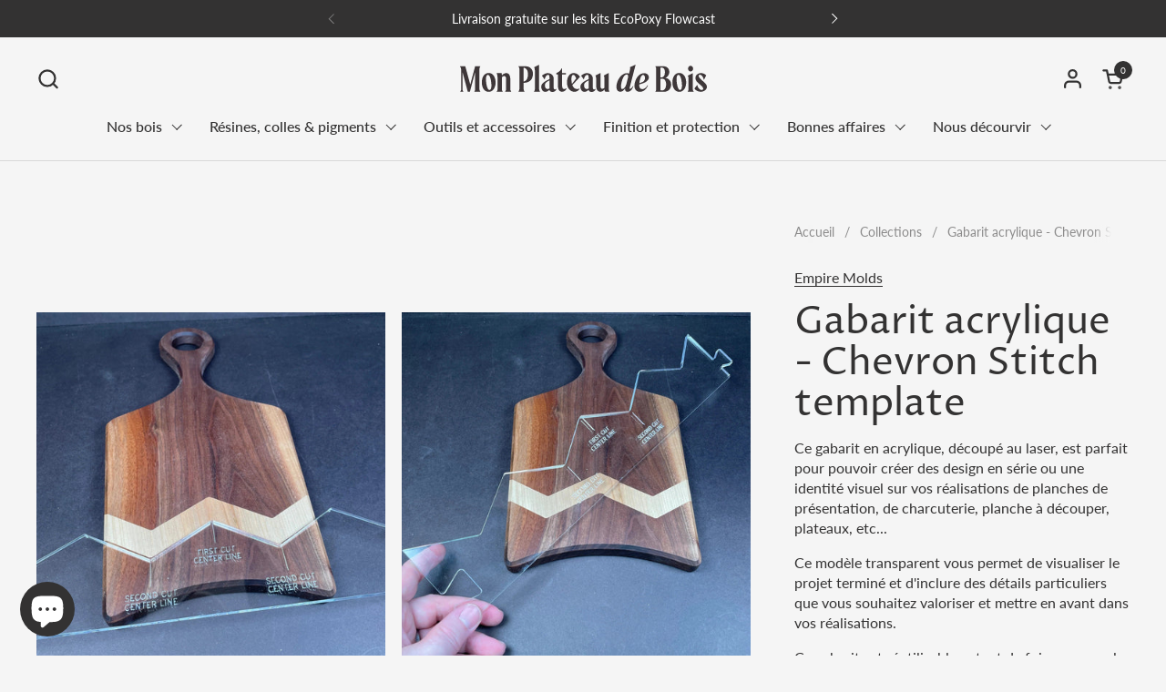

--- FILE ---
content_type: text/html; charset=utf-8
request_url: https://monplateaudebois.com/products/gabarit-acrylique-chevron-stitch-template
body_size: 44170
content:
<!doctype html><html id="html" class="no-js" lang="fr" dir="ltr">
  <head>
  
    <meta charset="utf-8">
    <meta http-equiv="X-UA-Compatible" content="IE=edge,chrome=1">
    <meta name="viewport" content="width=device-width, initial-scale=1.0, height=device-height, minimum-scale=1.0"><link rel="shortcut icon" href="//monplateaudebois.com/cdn/shop/files/monplateaudebois-icon.svg?crop=center&height=48&v=1680698633&width=48" type="image/png" /><title>Gabarit acrylique - Chevron Stitch template &ndash; Mon plateau de bois</title><meta name="description" content="Ce gabarit en acrylique, découpé au laser, est parfait pour pouvoir créer des design en série ou une identité visuel sur vos réalisations de planches de présentation, de charcuterie, planche à découper, plateaux, etc... Ce modèle transparent vous permet de visualiser le projet terminé et d&#39;inclure des détails particuli">

<meta property="og:site_name" content="Mon plateau de bois">
<meta property="og:url" content="https://monplateaudebois.com/products/gabarit-acrylique-chevron-stitch-template">
<meta property="og:title" content="Gabarit acrylique - Chevron Stitch template">
<meta property="og:type" content="product">
<meta property="og:description" content="Ce gabarit en acrylique, découpé au laser, est parfait pour pouvoir créer des design en série ou une identité visuel sur vos réalisations de planches de présentation, de charcuterie, planche à découper, plateaux, etc... Ce modèle transparent vous permet de visualiser le projet terminé et d&#39;inclure des détails particuli"><meta property="og:image" content="http://monplateaudebois.com/cdn/shop/files/gabarit-acrylique-chevron-stitch-template-mon-plateau-de-bois-1.webp?v=1701913467">
  <meta property="og:image:secure_url" content="https://monplateaudebois.com/cdn/shop/files/gabarit-acrylique-chevron-stitch-template-mon-plateau-de-bois-1.webp?v=1701913467">
  <meta property="og:image:width" content="3024">
  <meta property="og:image:height" content="3024"><meta property="og:price:amount" content="24,90">
  <meta property="og:price:currency" content="EUR"><meta name="twitter:card" content="summary_large_image">
<meta name="twitter:title" content="Gabarit acrylique - Chevron Stitch template">
<meta name="twitter:description" content="Ce gabarit en acrylique, découpé au laser, est parfait pour pouvoir créer des design en série ou une identité visuel sur vos réalisations de planches de présentation, de charcuterie, planche à découper, plateaux, etc... Ce modèle transparent vous permet de visualiser le projet terminé et d&#39;inclure des détails particuli"><script type="application/ld+json">
  [
    {
      "@context": "https://schema.org",
      "@type": "WebSite",
      "name": "Mon plateau de bois",
      "url": "https:\/\/monplateaudebois.com"
    },
    {
      "@context": "https://schema.org",
      "@type": "Organization",
      "name": "Mon plateau de bois",
      "url": "https:\/\/monplateaudebois.com"
    }
  ]
</script>

<script type="application/ld+json">
{
  "@context": "http://schema.org",
  "@type": "BreadcrumbList",
  "itemListElement": [
    {
      "@type": "ListItem",
      "position": 1,
      "name": "Accueil",
      "item": "https://monplateaudebois.com"
    },{
        "@type": "ListItem",
        "position": 2,
        "name": "Gabarit acrylique -  Chevron Stitch template",
        "item": "https://monplateaudebois.com/products/gabarit-acrylique-chevron-stitch-template"
      }]
}
</script><script type="application/ld+json">
  {
    "@context": "http://schema.org",
    "@type": "Product",
    "name": "Gabarit acrylique -  Chevron Stitch template",
    "url": "https:\/\/monplateaudebois.com\/products\/gabarit-acrylique-chevron-stitch-template",
    "offers": [{
          "@type" : "Offer","sku": "09-008","availability" : "http://schema.org/InStock",
          "price" : 24.9,
          "priceCurrency" : "EUR",
          "url" : "https:\/\/monplateaudebois.com\/products\/gabarit-acrylique-chevron-stitch-template?variant=44841066529050"
        }
],
    "brand": {
      "@type": "Brand",
      "name": "Empire Molds"
    },
    "description": "Ce gabarit en acrylique, découpé au laser, est parfait pour pouvoir créer des design en série ou une identité visuel sur vos réalisations de planches de présentation, de charcuterie, planche à découper, plateaux, etc...\nCe modèle transparent vous permet de visualiser le projet terminé et d'inclure des détails particuliers que vous souhaitez valoriser et mettre en avant dans vos réalisations.\nCe gabarit est réutilisable autant de fois que vous le souhaitez, il est parfait pour des petites entreprises et particuliers, il améliore fortement le gain de temps, la qualité et la régularité des réalisations. en série.\nNous vous recommandons d'utiliser notre ruban adhésif double face pour fixer votre gabarit sur du bois.\nL'épaisseur du gabarit est de 6 mm afin de pouvoir être utiliser avec la plupart des outils de fraisage. Vous pouvez répéter ce modèle en utilisant le gabarit encore et encore dans toutes les directions.",
    "category": "Gabarit acrylique","sku": "09-008",
    "image": {
      "@type": "ImageObject",
      "url": "https:\/\/monplateaudebois.com\/cdn\/shop\/files\/gabarit-acrylique-chevron-stitch-template-mon-plateau-de-bois-1.webp?v=1701913467",
      "image": "https:\/\/monplateaudebois.com\/cdn\/shop\/files\/gabarit-acrylique-chevron-stitch-template-mon-plateau-de-bois-1.webp?v=1701913467",
      "name": "Gabarit acrylique - Chevron Stitch template - Mon plateau de bois",
      "width": "3024",
      "height": "3024"
    }
  }
  </script><link rel="canonical" href="https://monplateaudebois.com/products/gabarit-acrylique-chevron-stitch-template">
  
    <link rel="preconnect" href="https://cdn.shopify.com"><link rel="preconnect" href="https://fonts.shopifycdn.com" crossorigin><link rel="preload" href="//monplateaudebois.com/cdn/fonts/proza_libre/prozalibre_n4.f0507b32b728d57643b7359f19cd41165a2ba3ad.woff2" as="font" type="font/woff2" crossorigin><link rel="preload" href="//monplateaudebois.com/cdn/fonts/lato/lato_n4.c3b93d431f0091c8be23185e15c9d1fee1e971c5.woff2" as="font" type="font/woff2" crossorigin><style type="text/css">
@font-face {
  font-family: "Proza Libre";
  font-weight: 400;
  font-style: normal;
  font-display: swap;
  src: url("//monplateaudebois.com/cdn/fonts/proza_libre/prozalibre_n4.f0507b32b728d57643b7359f19cd41165a2ba3ad.woff2") format("woff2"),
       url("//monplateaudebois.com/cdn/fonts/proza_libre/prozalibre_n4.11ea93e06205ad0e376283cb5b58368f304c1fe5.woff") format("woff");
}
@font-face {
  font-family: Lato;
  font-weight: 400;
  font-style: normal;
  font-display: swap;
  src: url("//monplateaudebois.com/cdn/fonts/lato/lato_n4.c3b93d431f0091c8be23185e15c9d1fee1e971c5.woff2") format("woff2"),
       url("//monplateaudebois.com/cdn/fonts/lato/lato_n4.d5c00c781efb195594fd2fd4ad04f7882949e327.woff") format("woff");
}
@font-face {
  font-family: Lato;
  font-weight: 500;
  font-style: normal;
  font-display: swap;
  src: url("//monplateaudebois.com/cdn/fonts/lato/lato_n5.b2fec044fbe05725e71d90882e5f3b21dae2efbd.woff2") format("woff2"),
       url("//monplateaudebois.com/cdn/fonts/lato/lato_n5.f25a9a5c73ff9372e69074488f99e8ac702b5447.woff") format("woff");
}
@font-face {
  font-family: Lato;
  font-weight: 600;
  font-style: normal;
  font-display: swap;
  src: url("//monplateaudebois.com/cdn/fonts/lato/lato_n6.38d0e3b23b74a60f769c51d1df73fac96c580d59.woff2") format("woff2"),
       url("//monplateaudebois.com/cdn/fonts/lato/lato_n6.3365366161bdcc36a3f97cfbb23954d8c4bf4079.woff") format("woff");
}



</style>
<style type="text/css">

  :root {

    /* Font variables */

    --font-stack-headings-primary: "Proza Libre", sans-serif;
    --font-weight-headings-primary: 400;
    --font-style-headings-primary: normal;

    --font-stack-body-primary: Lato, sans-serif;
    --font-weight-body-primary: 400;--font-weight-body-primary-bold: 600;--font-weight-body-primary-medium: 500;--font-style-body-primary: normal;

    --font-stack-body-secondary: Lato, sans-serif;
    --font-weight-body-secondary: 400;--font-weight-body-secondary-bold: 600;--font-style-body-secondary: normal;

    --font-weight-menu: var(--font-weight-body-primary-medium);
    --font-weight-buttons: var(--font-weight-body-primary-medium);

    --base-headings-primary-size: 50;
    --base-headings-secondary-size: ;
    --base-headings-line: 1;
    --base-headings-spacing: 0.0em;

    --base-body-primary-size: 16;
    --base-body-secondary-size: 18;
    --base-body-line: 1.4;

    /* Color variables */

    --color-background-header: #f5f5f5;
    --color-text-header: #333232;
    --color-foreground-header: #fff;
    --color-borders-header: rgba(51, 50, 50, 0.15);

    --color-background-main: #f5f5f5;
    --color-secondary-background-main: rgba(51, 50, 50, 0.08);
    --color-third-background-main: rgba(51, 50, 50, 0.04);
    --color-fourth-background-main: rgba(51, 50, 50, 0.02);
    --color-opacity-background-main: rgba(245, 245, 245, 0);
    --color-text-main: #333232;
    --color-foreground-main: #fff;
    --color-secondary-text-main: rgba(51, 50, 50, 0.6);
    --color-borders-main: rgba(51, 50, 50, 0.1);
    --color-background-main-alternate: #ededed;

    --color-background-product-card: rgba(0,0,0,0);
    --color-background-cart-card: rgba(0,0,0,0);

    --color-background-footer: #333232;
    --color-text-footer: #f5f5f5;
    --color-borders-footer: rgba(245, 245, 245, 0.15);

    --color-borders-forms-primary: rgba(51, 50, 50, 0.3);
    --color-borders-forms-secondary: rgba(51, 50, 50, 0.6);

    /* Borders */

    --border-width-cards: px;
    --border-radius-cards: 0px;
    --border-width-buttons: 1px;
    --border-radius-buttons: 6px;
    --border-width-forms: 1px;
    --border-radius-forms: 6px;
    --border-radius-widgets: 10px;
    --border-radius-product-card: 0px;

    /* Layout */
    
    --theme-max-width: 1360px;
    --grid-gap-original-base: 32px;
    --container-vertical-space-base: 140px;
    --image-fit-padding: 10%;

  }

  .facets--horiz .facets__summary, #main select, .sidebar select {
    background-image: url('data:image/svg+xml;utf8,<svg fill="none" height="7" viewBox="0 0 12 7" width="12" xmlns="http://www.w3.org/2000/svg"><g fill="%23333232"><path d="m1.2334.554688 5.65685 5.656852-.7071.70711-5.656858-5.65686z"/><path d="m11.8252 1.26221-5.65686 5.65685-.70711-.70711 5.65687-5.65685z"/></g></svg>');
  }

  .star-rating__stars {
    background-image: url('data:image/svg+xml;utf8,<svg width="20" height="14" viewBox="0 0 14 13" fill="rgba%2851%2C+50%2C+50%2C+0.1%29" xmlns="http://www.w3.org/2000/svg"><path d="m7 0 1.572 4.837h5.085l-4.114 2.99 1.572 4.836L7 9.673l-4.114 2.99 1.571-4.837-4.114-2.99h5.085L7 0Z" stroke="rgba%2851%2C+50%2C+50%2C+0.1%29" stroke-width="0"/></svg>');
  }
  .star-rating__stars-active {
    background-image: url('data:image/svg+xml;utf8,<svg width="20" height="13" viewBox="0 0 14 13" fill="none" xmlns="http://www.w3.org/2000/svg"><path d="m7 0 1.572 4.837h5.085l-4.114 2.99 1.572 4.836L7 9.673l-4.114 2.99 1.571-4.837-4.114-2.99h5.085L7 0Z" fill="%23333232" stroke-width="0"/></svg>');
  }

  

</style>

<style id="root-height">
  :root {
    --window-height: 100vh;
  }
</style><link href="//monplateaudebois.com/cdn/shop/t/13/assets/theme.aio.min.css?v=10456739801605650381714730388" as="style" rel="preload"><link href="//monplateaudebois.com/cdn/shop/t/13/assets/section-header.aio.min.css?v=100485391427270169211714730387" as="style" rel="preload"><link href="//monplateaudebois.com/cdn/shop/t/13/assets/component-product-item.aio.min.css?v=133879234896252689971714730386" as="style" rel="preload"><link href="//monplateaudebois.com/cdn/shop/t/13/assets/component-product-variants.aio.min.css?v=158150289820368699321714730386" as="style" rel="preload"><link href="//monplateaudebois.com/cdn/shop/t/13/assets/section-main-product.aio.min.css?v=126332508256703449411714730388" as="style" rel="preload"><link href="//monplateaudebois.com/cdn/shop/t/13/assets/theme.aio.min.css?v=10456739801605650381714730388" rel="stylesheet" type="text/css" media="all" />
  
    <script>window.performance && window.performance.mark && window.performance.mark('shopify.content_for_header.start');</script><meta name="google-site-verification" content="6vkDgNqNsy2C1eSB9BX26KJs0rRMIoGM9RUeP5KgUdM">
<meta name="facebook-domain-verification" content="0p1qt5jcojhrzd814djybe9pmcaf05">
<meta id="shopify-digital-wallet" name="shopify-digital-wallet" content="/74047652122/digital_wallets/dialog">
<meta name="shopify-checkout-api-token" content="3a638caa0551e8a4c798b240af88e4bb">
<link rel="alternate" hreflang="x-default" href="https://monplateaudebois.com/products/gabarit-acrylique-chevron-stitch-template">
<link rel="alternate" hreflang="fr" href="https://monplateaudebois.com/products/gabarit-acrylique-chevron-stitch-template">
<link rel="alternate" hreflang="fr-CH" href="https://monplateaudebois.com/fr-ch/products/gabarit-acrylique-chevron-stitch-template">
<link rel="alternate" hreflang="fr-BE" href="https://monplateaudebois.com/fr-be/products/gabarit-acrylique-chevron-stitch-template">
<link rel="alternate" hreflang="fr-DE" href="https://monplateaudebois.com/fr-de/products/gabarit-acrylique-chevron-stitch-template">
<link rel="alternate" hreflang="fr-IT" href="https://monplateaudebois.com/fr-it/products/gabarit-acrylique-chevron-stitch-template">
<link rel="alternate" type="application/json+oembed" href="https://monplateaudebois.com/products/gabarit-acrylique-chevron-stitch-template.oembed">
<script async="async" src="/checkouts/internal/preloads.js?locale=fr-FR"></script>
<link rel="preconnect" href="https://shop.app" crossorigin="anonymous">
<script async="async" src="https://shop.app/checkouts/internal/preloads.js?locale=fr-FR&shop_id=74047652122" crossorigin="anonymous"></script>
<script id="apple-pay-shop-capabilities" type="application/json">{"shopId":74047652122,"countryCode":"FR","currencyCode":"EUR","merchantCapabilities":["supports3DS"],"merchantId":"gid:\/\/shopify\/Shop\/74047652122","merchantName":"Mon plateau de bois","requiredBillingContactFields":["postalAddress","email","phone"],"requiredShippingContactFields":["postalAddress","email","phone"],"shippingType":"shipping","supportedNetworks":["visa","masterCard","amex","maestro"],"total":{"type":"pending","label":"Mon plateau de bois","amount":"1.00"},"shopifyPaymentsEnabled":true,"supportsSubscriptions":true}</script>
<script id="shopify-features" type="application/json">{"accessToken":"3a638caa0551e8a4c798b240af88e4bb","betas":["rich-media-storefront-analytics"],"domain":"monplateaudebois.com","predictiveSearch":true,"shopId":74047652122,"locale":"fr"}</script>
<script>var Shopify = Shopify || {};
Shopify.shop = "plateaudebois.myshopify.com";
Shopify.locale = "fr";
Shopify.currency = {"active":"EUR","rate":"1.0"};
Shopify.country = "FR";
Shopify.theme = {"name":"Wood Avada 2403","id":168242938138,"schema_name":"Combine","schema_version":"2.3.1","theme_store_id":null,"role":"main"};
Shopify.theme.handle = "null";
Shopify.theme.style = {"id":null,"handle":null};
Shopify.cdnHost = "monplateaudebois.com/cdn";
Shopify.routes = Shopify.routes || {};
Shopify.routes.root = "/";</script>
<script type="module">!function(o){(o.Shopify=o.Shopify||{}).modules=!0}(window);</script>
<script>!function(o){function n(){var o=[];function n(){o.push(Array.prototype.slice.apply(arguments))}return n.q=o,n}var t=o.Shopify=o.Shopify||{};t.loadFeatures=n(),t.autoloadFeatures=n()}(window);</script>
<script>
  window.ShopifyPay = window.ShopifyPay || {};
  window.ShopifyPay.apiHost = "shop.app\/pay";
  window.ShopifyPay.redirectState = null;
</script>
<script id="shop-js-analytics" type="application/json">{"pageType":"product"}</script>
<script defer="defer" async type="module" src="//monplateaudebois.com/cdn/shopifycloud/shop-js/modules/v2/client.init-shop-cart-sync_INwxTpsh.fr.esm.js"></script>
<script defer="defer" async type="module" src="//monplateaudebois.com/cdn/shopifycloud/shop-js/modules/v2/chunk.common_YNAa1F1g.esm.js"></script>
<script type="module">
  await import("//monplateaudebois.com/cdn/shopifycloud/shop-js/modules/v2/client.init-shop-cart-sync_INwxTpsh.fr.esm.js");
await import("//monplateaudebois.com/cdn/shopifycloud/shop-js/modules/v2/chunk.common_YNAa1F1g.esm.js");

  window.Shopify.SignInWithShop?.initShopCartSync?.({"fedCMEnabled":true,"windoidEnabled":true});

</script>
<script>
  window.Shopify = window.Shopify || {};
  if (!window.Shopify.featureAssets) window.Shopify.featureAssets = {};
  window.Shopify.featureAssets['shop-js'] = {"shop-cart-sync":["modules/v2/client.shop-cart-sync_BVs4vSl-.fr.esm.js","modules/v2/chunk.common_YNAa1F1g.esm.js"],"init-fed-cm":["modules/v2/client.init-fed-cm_CEmYoMXU.fr.esm.js","modules/v2/chunk.common_YNAa1F1g.esm.js"],"shop-button":["modules/v2/client.shop-button_BhVpOdEY.fr.esm.js","modules/v2/chunk.common_YNAa1F1g.esm.js"],"init-windoid":["modules/v2/client.init-windoid_DVncJssP.fr.esm.js","modules/v2/chunk.common_YNAa1F1g.esm.js"],"shop-cash-offers":["modules/v2/client.shop-cash-offers_CD5ChB-w.fr.esm.js","modules/v2/chunk.common_YNAa1F1g.esm.js","modules/v2/chunk.modal_DXhkN-5p.esm.js"],"shop-toast-manager":["modules/v2/client.shop-toast-manager_CMZA41xP.fr.esm.js","modules/v2/chunk.common_YNAa1F1g.esm.js"],"init-shop-email-lookup-coordinator":["modules/v2/client.init-shop-email-lookup-coordinator_Dxg3Qq63.fr.esm.js","modules/v2/chunk.common_YNAa1F1g.esm.js"],"pay-button":["modules/v2/client.pay-button_CApwTr-J.fr.esm.js","modules/v2/chunk.common_YNAa1F1g.esm.js"],"avatar":["modules/v2/client.avatar_BTnouDA3.fr.esm.js"],"init-shop-cart-sync":["modules/v2/client.init-shop-cart-sync_INwxTpsh.fr.esm.js","modules/v2/chunk.common_YNAa1F1g.esm.js"],"shop-login-button":["modules/v2/client.shop-login-button_Ctct7BR2.fr.esm.js","modules/v2/chunk.common_YNAa1F1g.esm.js","modules/v2/chunk.modal_DXhkN-5p.esm.js"],"init-customer-accounts-sign-up":["modules/v2/client.init-customer-accounts-sign-up_DTysEz83.fr.esm.js","modules/v2/client.shop-login-button_Ctct7BR2.fr.esm.js","modules/v2/chunk.common_YNAa1F1g.esm.js","modules/v2/chunk.modal_DXhkN-5p.esm.js"],"init-shop-for-new-customer-accounts":["modules/v2/client.init-shop-for-new-customer-accounts_wbmNjFX3.fr.esm.js","modules/v2/client.shop-login-button_Ctct7BR2.fr.esm.js","modules/v2/chunk.common_YNAa1F1g.esm.js","modules/v2/chunk.modal_DXhkN-5p.esm.js"],"init-customer-accounts":["modules/v2/client.init-customer-accounts_DqpN27KS.fr.esm.js","modules/v2/client.shop-login-button_Ctct7BR2.fr.esm.js","modules/v2/chunk.common_YNAa1F1g.esm.js","modules/v2/chunk.modal_DXhkN-5p.esm.js"],"shop-follow-button":["modules/v2/client.shop-follow-button_CBz8VXaE.fr.esm.js","modules/v2/chunk.common_YNAa1F1g.esm.js","modules/v2/chunk.modal_DXhkN-5p.esm.js"],"lead-capture":["modules/v2/client.lead-capture_Bo6pQGej.fr.esm.js","modules/v2/chunk.common_YNAa1F1g.esm.js","modules/v2/chunk.modal_DXhkN-5p.esm.js"],"checkout-modal":["modules/v2/client.checkout-modal_B_8gz53b.fr.esm.js","modules/v2/chunk.common_YNAa1F1g.esm.js","modules/v2/chunk.modal_DXhkN-5p.esm.js"],"shop-login":["modules/v2/client.shop-login_CTIGRVE1.fr.esm.js","modules/v2/chunk.common_YNAa1F1g.esm.js","modules/v2/chunk.modal_DXhkN-5p.esm.js"],"payment-terms":["modules/v2/client.payment-terms_BUSo56Mg.fr.esm.js","modules/v2/chunk.common_YNAa1F1g.esm.js","modules/v2/chunk.modal_DXhkN-5p.esm.js"]};
</script>
<script>(function() {
  var isLoaded = false;
  function asyncLoad() {
    if (isLoaded) return;
    isLoaded = true;
    var urls = ["https:\/\/seo.apps.avada.io\/scripttag\/avada-seo-installed.js?shop=plateaudebois.myshopify.com","https:\/\/cdn1.avada.io\/flying-pages\/module.js?shop=plateaudebois.myshopify.com","https:\/\/cdn.nfcube.com\/instafeed-3e6506ebab91a50922590a8c2a5875b2.js?shop=plateaudebois.myshopify.com"];
    for (var i = 0; i < urls.length; i++) {
      var s = document.createElement('script');
      s.type = 'text/javascript';
      s.async = true;
      s.src = urls[i];
      var x = document.getElementsByTagName('script')[0];
      x.parentNode.insertBefore(s, x);
    }
  };
  if(window.attachEvent) {
    window.attachEvent('onload', asyncLoad);
  } else {
    window.addEventListener('load', asyncLoad, false);
  }
})();</script>
<script id="__st">var __st={"a":74047652122,"offset":3600,"reqid":"6ccce0ac-00a5-4cb7-bdd8-9df148fe440f-1768988118","pageurl":"monplateaudebois.com\/products\/gabarit-acrylique-chevron-stitch-template","u":"ea4c89362141","p":"product","rtyp":"product","rid":8205766099226};</script>
<script>window.ShopifyPaypalV4VisibilityTracking = true;</script>
<script id="captcha-bootstrap">!function(){'use strict';const t='contact',e='account',n='new_comment',o=[[t,t],['blogs',n],['comments',n],[t,'customer']],c=[[e,'customer_login'],[e,'guest_login'],[e,'recover_customer_password'],[e,'create_customer']],r=t=>t.map((([t,e])=>`form[action*='/${t}']:not([data-nocaptcha='true']) input[name='form_type'][value='${e}']`)).join(','),a=t=>()=>t?[...document.querySelectorAll(t)].map((t=>t.form)):[];function s(){const t=[...o],e=r(t);return a(e)}const i='password',u='form_key',d=['recaptcha-v3-token','g-recaptcha-response','h-captcha-response',i],f=()=>{try{return window.sessionStorage}catch{return}},m='__shopify_v',_=t=>t.elements[u];function p(t,e,n=!1){try{const o=window.sessionStorage,c=JSON.parse(o.getItem(e)),{data:r}=function(t){const{data:e,action:n}=t;return t[m]||n?{data:e,action:n}:{data:t,action:n}}(c);for(const[e,n]of Object.entries(r))t.elements[e]&&(t.elements[e].value=n);n&&o.removeItem(e)}catch(o){console.error('form repopulation failed',{error:o})}}const l='form_type',E='cptcha';function T(t){t.dataset[E]=!0}const w=window,h=w.document,L='Shopify',v='ce_forms',y='captcha';let A=!1;((t,e)=>{const n=(g='f06e6c50-85a8-45c8-87d0-21a2b65856fe',I='https://cdn.shopify.com/shopifycloud/storefront-forms-hcaptcha/ce_storefront_forms_captcha_hcaptcha.v1.5.2.iife.js',D={infoText:'Protégé par hCaptcha',privacyText:'Confidentialité',termsText:'Conditions'},(t,e,n)=>{const o=w[L][v],c=o.bindForm;if(c)return c(t,g,e,D).then(n);var r;o.q.push([[t,g,e,D],n]),r=I,A||(h.body.append(Object.assign(h.createElement('script'),{id:'captcha-provider',async:!0,src:r})),A=!0)});var g,I,D;w[L]=w[L]||{},w[L][v]=w[L][v]||{},w[L][v].q=[],w[L][y]=w[L][y]||{},w[L][y].protect=function(t,e){n(t,void 0,e),T(t)},Object.freeze(w[L][y]),function(t,e,n,w,h,L){const[v,y,A,g]=function(t,e,n){const i=e?o:[],u=t?c:[],d=[...i,...u],f=r(d),m=r(i),_=r(d.filter((([t,e])=>n.includes(e))));return[a(f),a(m),a(_),s()]}(w,h,L),I=t=>{const e=t.target;return e instanceof HTMLFormElement?e:e&&e.form},D=t=>v().includes(t);t.addEventListener('submit',(t=>{const e=I(t);if(!e)return;const n=D(e)&&!e.dataset.hcaptchaBound&&!e.dataset.recaptchaBound,o=_(e),c=g().includes(e)&&(!o||!o.value);(n||c)&&t.preventDefault(),c&&!n&&(function(t){try{if(!f())return;!function(t){const e=f();if(!e)return;const n=_(t);if(!n)return;const o=n.value;o&&e.removeItem(o)}(t);const e=Array.from(Array(32),(()=>Math.random().toString(36)[2])).join('');!function(t,e){_(t)||t.append(Object.assign(document.createElement('input'),{type:'hidden',name:u})),t.elements[u].value=e}(t,e),function(t,e){const n=f();if(!n)return;const o=[...t.querySelectorAll(`input[type='${i}']`)].map((({name:t})=>t)),c=[...d,...o],r={};for(const[a,s]of new FormData(t).entries())c.includes(a)||(r[a]=s);n.setItem(e,JSON.stringify({[m]:1,action:t.action,data:r}))}(t,e)}catch(e){console.error('failed to persist form',e)}}(e),e.submit())}));const S=(t,e)=>{t&&!t.dataset[E]&&(n(t,e.some((e=>e===t))),T(t))};for(const o of['focusin','change'])t.addEventListener(o,(t=>{const e=I(t);D(e)&&S(e,y())}));const B=e.get('form_key'),M=e.get(l),P=B&&M;t.addEventListener('DOMContentLoaded',(()=>{const t=y();if(P)for(const e of t)e.elements[l].value===M&&p(e,B);[...new Set([...A(),...v().filter((t=>'true'===t.dataset.shopifyCaptcha))])].forEach((e=>S(e,t)))}))}(h,new URLSearchParams(w.location.search),n,t,e,['guest_login'])})(!0,!0)}();</script>
<script integrity="sha256-4kQ18oKyAcykRKYeNunJcIwy7WH5gtpwJnB7kiuLZ1E=" data-source-attribution="shopify.loadfeatures" defer="defer" src="//monplateaudebois.com/cdn/shopifycloud/storefront/assets/storefront/load_feature-a0a9edcb.js" crossorigin="anonymous"></script>
<script crossorigin="anonymous" defer="defer" src="//monplateaudebois.com/cdn/shopifycloud/storefront/assets/shopify_pay/storefront-65b4c6d7.js?v=20250812"></script>
<script data-source-attribution="shopify.dynamic_checkout.dynamic.init">var Shopify=Shopify||{};Shopify.PaymentButton=Shopify.PaymentButton||{isStorefrontPortableWallets:!0,init:function(){window.Shopify.PaymentButton.init=function(){};var t=document.createElement("script");t.src="https://monplateaudebois.com/cdn/shopifycloud/portable-wallets/latest/portable-wallets.fr.js",t.type="module",document.head.appendChild(t)}};
</script>
<script data-source-attribution="shopify.dynamic_checkout.buyer_consent">
  function portableWalletsHideBuyerConsent(e){var t=document.getElementById("shopify-buyer-consent"),n=document.getElementById("shopify-subscription-policy-button");t&&n&&(t.classList.add("hidden"),t.setAttribute("aria-hidden","true"),n.removeEventListener("click",e))}function portableWalletsShowBuyerConsent(e){var t=document.getElementById("shopify-buyer-consent"),n=document.getElementById("shopify-subscription-policy-button");t&&n&&(t.classList.remove("hidden"),t.removeAttribute("aria-hidden"),n.addEventListener("click",e))}window.Shopify?.PaymentButton&&(window.Shopify.PaymentButton.hideBuyerConsent=portableWalletsHideBuyerConsent,window.Shopify.PaymentButton.showBuyerConsent=portableWalletsShowBuyerConsent);
</script>
<script data-source-attribution="shopify.dynamic_checkout.cart.bootstrap">document.addEventListener("DOMContentLoaded",(function(){function t(){return document.querySelector("shopify-accelerated-checkout-cart, shopify-accelerated-checkout")}if(t())Shopify.PaymentButton.init();else{new MutationObserver((function(e,n){t()&&(Shopify.PaymentButton.init(),n.disconnect())})).observe(document.body,{childList:!0,subtree:!0})}}));
</script>
<script id='scb4127' type='text/javascript' async='' src='https://monplateaudebois.com/cdn/shopifycloud/privacy-banner/storefront-banner.js'></script><link id="shopify-accelerated-checkout-styles" rel="stylesheet" media="screen" href="https://monplateaudebois.com/cdn/shopifycloud/portable-wallets/latest/accelerated-checkout-backwards-compat.css" crossorigin="anonymous">
<style id="shopify-accelerated-checkout-cart">
        #shopify-buyer-consent {
  margin-top: 1em;
  display: inline-block;
  width: 100%;
}

#shopify-buyer-consent.hidden {
  display: none;
}

#shopify-subscription-policy-button {
  background: none;
  border: none;
  padding: 0;
  text-decoration: underline;
  font-size: inherit;
  cursor: pointer;
}

#shopify-subscription-policy-button::before {
  box-shadow: none;
}

      </style>

<script>window.performance && window.performance.mark && window.performance.mark('shopify.content_for_header.end');</script>
  
    <script>
  
      /* js helpers */
      const debounce = (fn, wait) => {
        let t;
        return (...args) => {
          clearTimeout(t);
          t = setTimeout(() => fn.apply(this, args), wait);
        };
      }
      window.KEYCODES = {
        TAB: 9,
        ESC: 27,
        DOWN: 40,
        RIGHT: 39,
        UP: 38,
        LEFT: 37,
        RETURN: 13
      };
  
      /* background image sizes */
      const rbi = [];
      const rbiSetSize = (img) => {
        if ( img.offsetWidth / img.dataset.ratio < img.offsetHeight ) {
          img.setAttribute('sizes', `${Math.ceil(img.offsetHeight * img.dataset.ratio)}px`);
        } else {
          img.setAttribute('sizes', `${Math.ceil(img.offsetWidth)}px`);
        }
      }
      window.addEventListener('resize', debounce(()=>{
        for ( let img of rbi ) {
          rbiSetSize(img);
        }
      }, 250));
  
      /* lazy looad images reveal effect */
      const imageReveal = new IntersectionObserver((entries, observer)=>{
        entries.forEach(entry=>{
          if ( entry.isIntersecting ) {
            setTimeout(()=>{
              entry.target.classList.remove('lazy-image--to-reveal');
            }, 500);
            entry.target.classList.add('lazy-image--revealed');
            observer.unobserve(entry.target);
          }
        });
      }, {rootMargin: '20px 0px 0px 0px'});

    </script><noscript>
      <link rel="stylesheet" href="//monplateaudebois.com/cdn/shop/t/13/assets/theme-noscript.aio.min.css?v=149289479579422288501714730388">
    </noscript>
  
  
	<!-- Added by AVADA SEO Suite -->
	
<meta property="og:site_name" content="Mon Plateau de Bois">
<meta property="og:url" content="https://monplateaudebois.com/products/gabarit-acrylique-chevron-stitch-template">
<meta property="og:title" content="Mon Plateau de Bois">
<meta property="og:type" content="product">
<meta property="og:description" content="Ce gabarit en acrylique, découpé au laser, est parfait pour pouvoir créer des design en série ou une identité visuel sur vos réalisations de planches de présentation, de charcuterie, planche à découper, plateaux, etc... Ce modèle transparent vous permet de visualiser le projet terminé et d&#39;inclure des détails particuli"><meta property="product:availability" content="instock">
  <meta property="product:price:amount" content="24,90">
  <meta property="product:price:currency" content="EUR"><meta property="og:image" content="http://monplateaudebois.com/cdn/shop/files/gabarit-acrylique-chevron-stitch-template-mon-plateau-de-bois-1.webp?v=1701913467">
<meta property="og:image:secure_url" content="https://monplateaudebois.com/cdn/shop/files/gabarit-acrylique-chevron-stitch-template-mon-plateau-de-bois-1.webp?v=1701913467">
<meta property="og:image:width" content="">
<meta property="og:image:height" content="">
<meta property="og:image:alt" content="">
    
<meta name="twitter:site" content="@Mon Plateau de Bois"><meta name="twitter:card" content="summary_large_image">
<meta name="twitter:title" content="Mon Plateau de Bois">
<meta name="twitter:description" content="Ce gabarit en acrylique, découpé au laser, est parfait pour pouvoir créer des design en série ou une identité visuel sur vos réalisations...">
<meta name="twitter:image" content="http://monplateaudebois.com/cdn/shop/files/gabarit-acrylique-chevron-stitch-template-mon-plateau-de-bois-1.webp?v=1701913467">
    

	<!-- /Added by AVADA SEO Suite -->
	<!-- BEGIN app block: shopify://apps/judge-me-reviews/blocks/judgeme_core/61ccd3b1-a9f2-4160-9fe9-4fec8413e5d8 --><!-- Start of Judge.me Core -->






<link rel="dns-prefetch" href="https://cdnwidget.judge.me">
<link rel="dns-prefetch" href="https://cdn.judge.me">
<link rel="dns-prefetch" href="https://cdn1.judge.me">
<link rel="dns-prefetch" href="https://api.judge.me">

<script data-cfasync='false' class='jdgm-settings-script'>window.jdgmSettings={"pagination":5,"disable_web_reviews":false,"badge_no_review_text":"Aucun avis","badge_n_reviews_text":"{{ n }} avis","badge_star_color":"#333232","hide_badge_preview_if_no_reviews":true,"badge_hide_text":false,"enforce_center_preview_badge":false,"widget_title":"Avis Clients","widget_open_form_text":"Écrire un avis","widget_close_form_text":"Annuler l'avis","widget_refresh_page_text":"Actualiser la page","widget_summary_text":"Basé sur {{ number_of_reviews }} avis","widget_no_review_text":"Soyez le premier à écrire un avis","widget_name_field_text":"Nom d'affichage","widget_verified_name_field_text":"Nom vérifié (public)","widget_name_placeholder_text":"Nom d'affichage","widget_required_field_error_text":"Ce champ est obligatoire.","widget_email_field_text":"Adresse email","widget_verified_email_field_text":"Email vérifié (privé, ne peut pas être modifié)","widget_email_placeholder_text":"Votre adresse email","widget_email_field_error_text":"Veuillez entrer une adresse email valide.","widget_rating_field_text":"Évaluation","widget_review_title_field_text":"Titre de l'avis","widget_review_title_placeholder_text":"Donnez un titre à votre avis","widget_review_body_field_text":"Contenu de l'avis","widget_review_body_placeholder_text":"Commencez à écrire ici...","widget_pictures_field_text":"Photo/Vidéo (facultatif)","widget_submit_review_text":"Soumettre l'avis","widget_submit_verified_review_text":"Soumettre un avis vérifié","widget_submit_success_msg_with_auto_publish":"Merci ! Veuillez actualiser la page dans quelques instants pour voir votre avis. Vous pouvez supprimer ou modifier votre avis en vous connectant à \u003ca href='https://judge.me/login' target='_blank' rel='nofollow noopener'\u003eJudge.me\u003c/a\u003e","widget_submit_success_msg_no_auto_publish":"Merci ! Votre avis sera publié dès qu'il sera approuvé par l'administrateur de la boutique. Vous pouvez supprimer ou modifier votre avis en vous connectant à \u003ca href='https://judge.me/login' target='_blank' rel='nofollow noopener'\u003eJudge.me\u003c/a\u003e","widget_show_default_reviews_out_of_total_text":"Affichage de {{ n_reviews_shown }} sur {{ n_reviews }} avis.","widget_show_all_link_text":"Tout afficher","widget_show_less_link_text":"Afficher moins","widget_author_said_text":"{{ reviewer_name }} a dit :","widget_days_text":"il y a {{ n }} jour/jours","widget_weeks_text":"il y a {{ n }} semaine/semaines","widget_months_text":"il y a {{ n }} mois","widget_years_text":"il y a {{ n }} an/ans","widget_yesterday_text":"Hier","widget_today_text":"Aujourd'hui","widget_replied_text":"\u003e\u003e {{ shop_name }} a répondu :","widget_read_more_text":"Lire plus","widget_reviewer_name_as_initial":"","widget_rating_filter_color":"#fbcd0a","widget_rating_filter_see_all_text":"Voir tous les avis","widget_sorting_most_recent_text":"Plus récents","widget_sorting_highest_rating_text":"Meilleures notes","widget_sorting_lowest_rating_text":"Notes les plus basses","widget_sorting_with_pictures_text":"Uniquement les photos","widget_sorting_most_helpful_text":"Plus utiles","widget_open_question_form_text":"Poser une question","widget_reviews_subtab_text":"Avis","widget_questions_subtab_text":"Questions","widget_question_label_text":"Question","widget_answer_label_text":"Réponse","widget_question_placeholder_text":"Écrivez votre question ici","widget_submit_question_text":"Soumettre la question","widget_question_submit_success_text":"Merci pour votre question ! Nous vous notifierons dès qu'elle aura une réponse.","widget_star_color":"#333232","verified_badge_text":"Vérifié","verified_badge_bg_color":"","verified_badge_text_color":"","verified_badge_placement":"left-of-reviewer-name","widget_review_max_height":"","widget_hide_border":false,"widget_social_share":false,"widget_thumb":false,"widget_review_location_show":false,"widget_location_format":"","all_reviews_include_out_of_store_products":true,"all_reviews_out_of_store_text":"(hors boutique)","all_reviews_pagination":100,"all_reviews_product_name_prefix_text":"à propos de","enable_review_pictures":true,"enable_question_anwser":false,"widget_theme":"default","review_date_format":"dd/mm/yyyy","default_sort_method":"most-recent","widget_product_reviews_subtab_text":"Avis Produits","widget_shop_reviews_subtab_text":"Avis Boutique","widget_other_products_reviews_text":"Avis pour d'autres produits","widget_store_reviews_subtab_text":"Avis de la boutique","widget_no_store_reviews_text":"Cette boutique n'a pas encore reçu d'avis","widget_web_restriction_product_reviews_text":"Ce produit n'a pas encore reçu d'avis","widget_no_items_text":"Aucun élément trouvé","widget_show_more_text":"Afficher plus","widget_write_a_store_review_text":"Écrire un avis sur la boutique","widget_other_languages_heading":"Avis dans d'autres langues","widget_translate_review_text":"Traduire l'avis en {{ language }}","widget_translating_review_text":"Traduction en cours...","widget_show_original_translation_text":"Afficher l'original ({{ language }})","widget_translate_review_failed_text":"Impossible de traduire cet avis.","widget_translate_review_retry_text":"Réessayer","widget_translate_review_try_again_later_text":"Réessayez plus tard","show_product_url_for_grouped_product":false,"widget_sorting_pictures_first_text":"Photos en premier","show_pictures_on_all_rev_page_mobile":false,"show_pictures_on_all_rev_page_desktop":false,"floating_tab_hide_mobile_install_preference":false,"floating_tab_button_name":"★ Avis","floating_tab_title":"Laissons nos clients parler pour nous","floating_tab_button_color":"","floating_tab_button_background_color":"","floating_tab_url":"","floating_tab_url_enabled":false,"floating_tab_tab_style":"text","all_reviews_text_badge_text":"Les clients nous notent {{ shop.metafields.judgeme.all_reviews_rating | round: 1 }}/5 basé sur {{ shop.metafields.judgeme.all_reviews_count }} avis.","all_reviews_text_badge_text_branded_style":"{{ shop.metafields.judgeme.all_reviews_rating | round: 1 }} sur 5 étoiles basé sur {{ shop.metafields.judgeme.all_reviews_count }} avis","is_all_reviews_text_badge_a_link":false,"show_stars_for_all_reviews_text_badge":false,"all_reviews_text_badge_url":"","all_reviews_text_style":"branded","all_reviews_text_color_style":"monochromatic_version","all_reviews_text_color":"#333232","all_reviews_text_show_jm_brand":true,"featured_carousel_show_header":true,"featured_carousel_title":"Laissons nos clients parler pour nous","testimonials_carousel_title":"Les clients nous disent","videos_carousel_title":"Histoire de clients réels","cards_carousel_title":"Les clients nous disent","featured_carousel_count_text":"sur {{ n }} avis","featured_carousel_add_link_to_all_reviews_page":false,"featured_carousel_url":"","featured_carousel_show_images":true,"featured_carousel_autoslide_interval":5,"featured_carousel_arrows_on_the_sides":false,"featured_carousel_height":250,"featured_carousel_width":80,"featured_carousel_image_size":0,"featured_carousel_image_height":250,"featured_carousel_arrow_color":"#eeeeee","verified_count_badge_style":"vintage","verified_count_badge_orientation":"horizontal","verified_count_badge_color_style":"monochromatic_version","verified_count_badge_color":"#333232","is_verified_count_badge_a_link":false,"verified_count_badge_url":"","verified_count_badge_show_jm_brand":true,"widget_rating_preset_default":5,"widget_first_sub_tab":"product-reviews","widget_show_histogram":true,"widget_histogram_use_custom_color":false,"widget_pagination_use_custom_color":false,"widget_star_use_custom_color":true,"widget_verified_badge_use_custom_color":false,"widget_write_review_use_custom_color":false,"picture_reminder_submit_button":"Upload Pictures","enable_review_videos":false,"mute_video_by_default":false,"widget_sorting_videos_first_text":"Vidéos en premier","widget_review_pending_text":"En attente","featured_carousel_items_for_large_screen":3,"social_share_options_order":"Facebook,Twitter","remove_microdata_snippet":true,"disable_json_ld":false,"enable_json_ld_products":false,"preview_badge_show_question_text":false,"preview_badge_no_question_text":"Aucune question","preview_badge_n_question_text":"{{ number_of_questions }} question/questions","qa_badge_show_icon":false,"qa_badge_position":"same-row","remove_judgeme_branding":false,"widget_add_search_bar":false,"widget_search_bar_placeholder":"Recherche","widget_sorting_verified_only_text":"Vérifiés uniquement","featured_carousel_theme":"compact","featured_carousel_show_rating":true,"featured_carousel_show_title":true,"featured_carousel_show_body":true,"featured_carousel_show_date":false,"featured_carousel_show_reviewer":true,"featured_carousel_show_product":false,"featured_carousel_header_background_color":"#108474","featured_carousel_header_text_color":"#ffffff","featured_carousel_name_product_separator":"reviewed","featured_carousel_full_star_background":"#108474","featured_carousel_empty_star_background":"#dadada","featured_carousel_vertical_theme_background":"#f9fafb","featured_carousel_verified_badge_enable":true,"featured_carousel_verified_badge_color":"#108474","featured_carousel_border_style":"round","featured_carousel_review_line_length_limit":3,"featured_carousel_more_reviews_button_text":"Lire plus d'avis","featured_carousel_view_product_button_text":"Voir le produit","all_reviews_page_load_reviews_on":"scroll","all_reviews_page_load_more_text":"Charger plus d'avis","disable_fb_tab_reviews":false,"enable_ajax_cdn_cache":false,"widget_advanced_speed_features":5,"widget_public_name_text":"affiché publiquement comme","default_reviewer_name":"John Smith","default_reviewer_name_has_non_latin":true,"widget_reviewer_anonymous":"Anonyme","medals_widget_title":"Médailles d'avis Judge.me","medals_widget_background_color":"#f9fafb","medals_widget_position":"footer_all_pages","medals_widget_border_color":"#f9fafb","medals_widget_verified_text_position":"left","medals_widget_use_monochromatic_version":false,"medals_widget_elements_color":"#108474","show_reviewer_avatar":true,"widget_invalid_yt_video_url_error_text":"Pas une URL de vidéo YouTube","widget_max_length_field_error_text":"Veuillez ne pas dépasser {0} caractères.","widget_show_country_flag":false,"widget_show_collected_via_shop_app":true,"widget_verified_by_shop_badge_style":"light","widget_verified_by_shop_text":"Vérifié par la boutique","widget_show_photo_gallery":false,"widget_load_with_code_splitting":true,"widget_ugc_install_preference":false,"widget_ugc_title":"Fait par nous, partagé par vous","widget_ugc_subtitle":"Taguez-nous pour voir votre photo mise en avant sur notre page","widget_ugc_arrows_color":"#ffffff","widget_ugc_primary_button_text":"Acheter maintenant","widget_ugc_primary_button_background_color":"#108474","widget_ugc_primary_button_text_color":"#ffffff","widget_ugc_primary_button_border_width":"0","widget_ugc_primary_button_border_style":"none","widget_ugc_primary_button_border_color":"#108474","widget_ugc_primary_button_border_radius":"25","widget_ugc_secondary_button_text":"Charger plus","widget_ugc_secondary_button_background_color":"#ffffff","widget_ugc_secondary_button_text_color":"#108474","widget_ugc_secondary_button_border_width":"2","widget_ugc_secondary_button_border_style":"solid","widget_ugc_secondary_button_border_color":"#108474","widget_ugc_secondary_button_border_radius":"25","widget_ugc_reviews_button_text":"Voir les avis","widget_ugc_reviews_button_background_color":"#ffffff","widget_ugc_reviews_button_text_color":"#108474","widget_ugc_reviews_button_border_width":"2","widget_ugc_reviews_button_border_style":"solid","widget_ugc_reviews_button_border_color":"#108474","widget_ugc_reviews_button_border_radius":"25","widget_ugc_reviews_button_link_to":"judgeme-reviews-page","widget_ugc_show_post_date":true,"widget_ugc_max_width":"800","widget_rating_metafield_value_type":true,"widget_primary_color":"#333232","widget_enable_secondary_color":false,"widget_secondary_color":"#ededed","widget_summary_average_rating_text":"{{ average_rating }} sur 5","widget_media_grid_title":"Photos \u0026 vidéos clients","widget_media_grid_see_more_text":"Voir plus","widget_round_style":false,"widget_show_product_medals":true,"widget_verified_by_judgeme_text":"Vérifié par Judge.me","widget_show_store_medals":true,"widget_verified_by_judgeme_text_in_store_medals":"Vérifié par Judge.me","widget_media_field_exceed_quantity_message":"Désolé, nous ne pouvons accepter que {{ max_media }} pour un avis.","widget_media_field_exceed_limit_message":"{{ file_name }} est trop volumineux, veuillez sélectionner un {{ media_type }} de moins de {{ size_limit }}MB.","widget_review_submitted_text":"Avis soumis !","widget_question_submitted_text":"Question soumise !","widget_close_form_text_question":"Annuler","widget_write_your_answer_here_text":"Écrivez votre réponse ici","widget_enabled_branded_link":true,"widget_show_collected_by_judgeme":true,"widget_reviewer_name_color":"","widget_write_review_text_color":"","widget_write_review_bg_color":"","widget_collected_by_judgeme_text":"collecté par Judge.me","widget_pagination_type":"standard","widget_load_more_text":"Charger plus","widget_load_more_color":"#108474","widget_full_review_text":"Avis complet","widget_read_more_reviews_text":"Lire plus d'avis","widget_read_questions_text":"Lire les questions","widget_questions_and_answers_text":"Questions \u0026 Réponses","widget_verified_by_text":"Vérifié par","widget_verified_text":"Vérifié","widget_number_of_reviews_text":"{{ number_of_reviews }} avis","widget_back_button_text":"Retour","widget_next_button_text":"Suivant","widget_custom_forms_filter_button":"Filtres","custom_forms_style":"horizontal","widget_show_review_information":false,"how_reviews_are_collected":"Comment les avis sont-ils collectés ?","widget_show_review_keywords":false,"widget_gdpr_statement":"Comment nous utilisons vos données : Nous vous contacterons uniquement à propos de l'avis que vous avez laissé, et seulement si nécessaire. En soumettant votre avis, vous acceptez les \u003ca href='https://judge.me/terms' target='_blank' rel='nofollow noopener'\u003econditions\u003c/a\u003e, la \u003ca href='https://judge.me/privacy' target='_blank' rel='nofollow noopener'\u003epolitique de confidentialité\u003c/a\u003e et les \u003ca href='https://judge.me/content-policy' target='_blank' rel='nofollow noopener'\u003epolitiques de contenu\u003c/a\u003e de Judge.me.","widget_multilingual_sorting_enabled":false,"widget_translate_review_content_enabled":false,"widget_translate_review_content_method":"manual","popup_widget_review_selection":"automatically_with_pictures","popup_widget_round_border_style":true,"popup_widget_show_title":true,"popup_widget_show_body":true,"popup_widget_show_reviewer":false,"popup_widget_show_product":true,"popup_widget_show_pictures":true,"popup_widget_use_review_picture":true,"popup_widget_show_on_home_page":true,"popup_widget_show_on_product_page":true,"popup_widget_show_on_collection_page":true,"popup_widget_show_on_cart_page":true,"popup_widget_position":"bottom_left","popup_widget_first_review_delay":5,"popup_widget_duration":5,"popup_widget_interval":5,"popup_widget_review_count":5,"popup_widget_hide_on_mobile":true,"review_snippet_widget_round_border_style":true,"review_snippet_widget_card_color":"#FFFFFF","review_snippet_widget_slider_arrows_background_color":"#FFFFFF","review_snippet_widget_slider_arrows_color":"#000000","review_snippet_widget_star_color":"#108474","show_product_variant":false,"all_reviews_product_variant_label_text":"Variante : ","widget_show_verified_branding":true,"widget_ai_summary_title":"Les clients disent","widget_ai_summary_disclaimer":"Résumé des avis généré par IA basé sur les avis clients récents","widget_show_ai_summary":false,"widget_show_ai_summary_bg":false,"widget_show_review_title_input":true,"redirect_reviewers_invited_via_email":"review_widget","request_store_review_after_product_review":false,"request_review_other_products_in_order":false,"review_form_color_scheme":"default","review_form_corner_style":"square","review_form_star_color":{},"review_form_text_color":"#333333","review_form_background_color":"#ffffff","review_form_field_background_color":"#fafafa","review_form_button_color":{},"review_form_button_text_color":"#ffffff","review_form_modal_overlay_color":"#000000","review_content_screen_title_text":"Comment évalueriez-vous ce produit ?","review_content_introduction_text":"Nous serions ravis que vous partagiez un peu votre expérience.","store_review_form_title_text":"Comment évalueriez-vous cette boutique ?","store_review_form_introduction_text":"Nous serions ravis que vous partagiez un peu votre expérience.","show_review_guidance_text":true,"one_star_review_guidance_text":"Mauvais","five_star_review_guidance_text":"Excellent","customer_information_screen_title_text":"À propos de vous","customer_information_introduction_text":"Veuillez nous en dire plus sur vous.","custom_questions_screen_title_text":"Votre expérience en détail","custom_questions_introduction_text":"Voici quelques questions pour nous aider à mieux comprendre votre expérience.","review_submitted_screen_title_text":"Merci pour votre avis !","review_submitted_screen_thank_you_text":"Nous le traitons et il apparaîtra bientôt dans la boutique.","review_submitted_screen_email_verification_text":"Veuillez confirmer votre email en cliquant sur le lien que nous venons de vous envoyer. Cela nous aide à maintenir des avis authentiques.","review_submitted_request_store_review_text":"Aimeriez-vous partager votre expérience d'achat avec nous ?","review_submitted_review_other_products_text":"Aimeriez-vous évaluer ces produits ?","store_review_screen_title_text":"Voulez-vous partager votre expérience de shopping avec nous ?","store_review_introduction_text":"Nous apprécions votre retour d'expérience et nous l'utilisons pour nous améliorer. Veuillez partager vos pensées ou suggestions.","reviewer_media_screen_title_picture_text":"Partager une photo","reviewer_media_introduction_picture_text":"Téléchargez une photo pour étayer votre avis.","reviewer_media_screen_title_video_text":"Partager une vidéo","reviewer_media_introduction_video_text":"Téléchargez une vidéo pour étayer votre avis.","reviewer_media_screen_title_picture_or_video_text":"Partager une photo ou une vidéo","reviewer_media_introduction_picture_or_video_text":"Téléchargez une photo ou une vidéo pour étayer votre avis.","reviewer_media_youtube_url_text":"Collez votre URL Youtube ici","advanced_settings_next_step_button_text":"Suivant","advanced_settings_close_review_button_text":"Fermer","modal_write_review_flow":false,"write_review_flow_required_text":"Obligatoire","write_review_flow_privacy_message_text":"Nous respectons votre vie privée.","write_review_flow_anonymous_text":"Avis anonyme","write_review_flow_visibility_text":"Ne sera pas visible pour les autres clients.","write_review_flow_multiple_selection_help_text":"Sélectionnez autant que vous le souhaitez","write_review_flow_single_selection_help_text":"Sélectionnez une option","write_review_flow_required_field_error_text":"Ce champ est obligatoire","write_review_flow_invalid_email_error_text":"Veuillez saisir une adresse email valide","write_review_flow_max_length_error_text":"Max. {{ max_length }} caractères.","write_review_flow_media_upload_text":"\u003cb\u003eCliquez pour télécharger\u003c/b\u003e ou glissez-déposez","write_review_flow_gdpr_statement":"Nous vous contacterons uniquement au sujet de votre avis si nécessaire. En soumettant votre avis, vous acceptez nos \u003ca href='https://judge.me/terms' target='_blank' rel='nofollow noopener'\u003econditions d'utilisation\u003c/a\u003e et notre \u003ca href='https://judge.me/privacy' target='_blank' rel='nofollow noopener'\u003epolitique de confidentialité\u003c/a\u003e.","rating_only_reviews_enabled":false,"show_negative_reviews_help_screen":false,"new_review_flow_help_screen_rating_threshold":3,"negative_review_resolution_screen_title_text":"Dites-nous plus","negative_review_resolution_text":"Votre expérience est importante pour nous. S'il y a eu des problèmes avec votre achat, nous sommes là pour vous aider. N'hésitez pas à nous contacter, nous aimerions avoir l'opportunité de corriger les choses.","negative_review_resolution_button_text":"Contactez-nous","negative_review_resolution_proceed_with_review_text":"Laisser un avis","negative_review_resolution_subject":"Problème avec l'achat de {{ shop_name }}.{{ order_name }}","preview_badge_collection_page_install_status":false,"widget_review_custom_css":"","preview_badge_custom_css":"","preview_badge_stars_count":"5-stars","featured_carousel_custom_css":"","floating_tab_custom_css":"","all_reviews_widget_custom_css":"","medals_widget_custom_css":"","verified_badge_custom_css":"","all_reviews_text_custom_css":"","transparency_badges_collected_via_store_invite":false,"transparency_badges_from_another_provider":false,"transparency_badges_collected_from_store_visitor":false,"transparency_badges_collected_by_verified_review_provider":false,"transparency_badges_earned_reward":false,"transparency_badges_collected_via_store_invite_text":"Avis collecté via l'invitation du magasin","transparency_badges_from_another_provider_text":"Avis collecté d'un autre fournisseur","transparency_badges_collected_from_store_visitor_text":"Avis collecté d'un visiteur du magasin","transparency_badges_written_in_google_text":"Avis écrit sur Google","transparency_badges_written_in_etsy_text":"Avis écrit sur Etsy","transparency_badges_written_in_shop_app_text":"Avis écrit sur Shop App","transparency_badges_earned_reward_text":"Avis a gagné une récompense pour une commande future","product_review_widget_per_page":10,"widget_store_review_label_text":"Avis de la boutique","checkout_comment_extension_title_on_product_page":"Customer Comments","checkout_comment_extension_num_latest_comment_show":5,"checkout_comment_extension_format":"name_and_timestamp","checkout_comment_customer_name":"last_initial","checkout_comment_comment_notification":true,"preview_badge_collection_page_install_preference":false,"preview_badge_home_page_install_preference":false,"preview_badge_product_page_install_preference":false,"review_widget_install_preference":"","review_carousel_install_preference":false,"floating_reviews_tab_install_preference":"none","verified_reviews_count_badge_install_preference":false,"all_reviews_text_install_preference":false,"review_widget_best_location":false,"judgeme_medals_install_preference":false,"review_widget_revamp_enabled":false,"review_widget_qna_enabled":false,"review_widget_header_theme":"minimal","review_widget_widget_title_enabled":true,"review_widget_header_text_size":"medium","review_widget_header_text_weight":"regular","review_widget_average_rating_style":"compact","review_widget_bar_chart_enabled":true,"review_widget_bar_chart_type":"numbers","review_widget_bar_chart_style":"standard","review_widget_expanded_media_gallery_enabled":false,"review_widget_reviews_section_theme":"standard","review_widget_image_style":"thumbnails","review_widget_review_image_ratio":"square","review_widget_stars_size":"medium","review_widget_verified_badge":"standard_text","review_widget_review_title_text_size":"medium","review_widget_review_text_size":"medium","review_widget_review_text_length":"medium","review_widget_number_of_columns_desktop":3,"review_widget_carousel_transition_speed":5,"review_widget_custom_questions_answers_display":"always","review_widget_button_text_color":"#FFFFFF","review_widget_text_color":"#000000","review_widget_lighter_text_color":"#7B7B7B","review_widget_corner_styling":"soft","review_widget_review_word_singular":"avis","review_widget_review_word_plural":"avis","review_widget_voting_label":"Utile?","review_widget_shop_reply_label":"Réponse de {{ shop_name }} :","review_widget_filters_title":"Filtres","qna_widget_question_word_singular":"Question","qna_widget_question_word_plural":"Questions","qna_widget_answer_reply_label":"Réponse de {{ answerer_name }} :","qna_content_screen_title_text":"Poser une question sur ce produit","qna_widget_question_required_field_error_text":"Veuillez entrer votre question.","qna_widget_flow_gdpr_statement":"Nous vous contacterons uniquement au sujet de votre question si nécessaire. En soumettant votre question, vous acceptez nos \u003ca href='https://judge.me/terms' target='_blank' rel='nofollow noopener'\u003econditions d'utilisation\u003c/a\u003e et notre \u003ca href='https://judge.me/privacy' target='_blank' rel='nofollow noopener'\u003epolitique de confidentialité\u003c/a\u003e.","qna_widget_question_submitted_text":"Merci pour votre question !","qna_widget_close_form_text_question":"Fermer","qna_widget_question_submit_success_text":"Nous vous enverrons un email lorsque nous répondrons à votre question.","all_reviews_widget_v2025_enabled":false,"all_reviews_widget_v2025_header_theme":"default","all_reviews_widget_v2025_widget_title_enabled":true,"all_reviews_widget_v2025_header_text_size":"medium","all_reviews_widget_v2025_header_text_weight":"regular","all_reviews_widget_v2025_average_rating_style":"compact","all_reviews_widget_v2025_bar_chart_enabled":true,"all_reviews_widget_v2025_bar_chart_type":"numbers","all_reviews_widget_v2025_bar_chart_style":"standard","all_reviews_widget_v2025_expanded_media_gallery_enabled":false,"all_reviews_widget_v2025_show_store_medals":true,"all_reviews_widget_v2025_show_photo_gallery":true,"all_reviews_widget_v2025_show_review_keywords":false,"all_reviews_widget_v2025_show_ai_summary":false,"all_reviews_widget_v2025_show_ai_summary_bg":false,"all_reviews_widget_v2025_add_search_bar":false,"all_reviews_widget_v2025_default_sort_method":"most-recent","all_reviews_widget_v2025_reviews_per_page":10,"all_reviews_widget_v2025_reviews_section_theme":"default","all_reviews_widget_v2025_image_style":"thumbnails","all_reviews_widget_v2025_review_image_ratio":"square","all_reviews_widget_v2025_stars_size":"medium","all_reviews_widget_v2025_verified_badge":"bold_badge","all_reviews_widget_v2025_review_title_text_size":"medium","all_reviews_widget_v2025_review_text_size":"medium","all_reviews_widget_v2025_review_text_length":"medium","all_reviews_widget_v2025_number_of_columns_desktop":3,"all_reviews_widget_v2025_carousel_transition_speed":5,"all_reviews_widget_v2025_custom_questions_answers_display":"always","all_reviews_widget_v2025_show_product_variant":false,"all_reviews_widget_v2025_show_reviewer_avatar":true,"all_reviews_widget_v2025_reviewer_name_as_initial":"","all_reviews_widget_v2025_review_location_show":false,"all_reviews_widget_v2025_location_format":"","all_reviews_widget_v2025_show_country_flag":false,"all_reviews_widget_v2025_verified_by_shop_badge_style":"light","all_reviews_widget_v2025_social_share":false,"all_reviews_widget_v2025_social_share_options_order":"Facebook,Twitter,LinkedIn,Pinterest","all_reviews_widget_v2025_pagination_type":"standard","all_reviews_widget_v2025_button_text_color":"#FFFFFF","all_reviews_widget_v2025_text_color":"#000000","all_reviews_widget_v2025_lighter_text_color":"#7B7B7B","all_reviews_widget_v2025_corner_styling":"soft","all_reviews_widget_v2025_title":"Avis clients","all_reviews_widget_v2025_ai_summary_title":"Les clients disent à propos de cette boutique","all_reviews_widget_v2025_no_review_text":"Soyez le premier à écrire un avis","platform":"shopify","branding_url":"https://app.judge.me/reviews/stores/monplateaudebois.com","branding_text":"Propulsé par Judge.me","locale":"en","reply_name":"Mon plateau de bois","widget_version":"3.0","footer":true,"autopublish":true,"review_dates":true,"enable_custom_form":false,"shop_use_review_site":true,"shop_locale":"fr","enable_multi_locales_translations":true,"show_review_title_input":true,"review_verification_email_status":"always","can_be_branded":false,"reply_name_text":"Mon plateau de bois"};</script> <style class='jdgm-settings-style'>﻿.jdgm-xx{left:0}:root{--jdgm-primary-color: #333232;--jdgm-secondary-color: rgba(51,50,50,0.1);--jdgm-star-color: #333232;--jdgm-write-review-text-color: white;--jdgm-write-review-bg-color: #333232;--jdgm-paginate-color: #333232;--jdgm-border-radius: 0;--jdgm-reviewer-name-color: #333232}.jdgm-histogram__bar-content{background-color:#333232}.jdgm-rev[data-verified-buyer=true] .jdgm-rev__icon.jdgm-rev__icon:after,.jdgm-rev__buyer-badge.jdgm-rev__buyer-badge{color:white;background-color:#333232}.jdgm-review-widget--small .jdgm-gallery.jdgm-gallery .jdgm-gallery__thumbnail-link:nth-child(8) .jdgm-gallery__thumbnail-wrapper.jdgm-gallery__thumbnail-wrapper:before{content:"Voir plus"}@media only screen and (min-width: 768px){.jdgm-gallery.jdgm-gallery .jdgm-gallery__thumbnail-link:nth-child(8) .jdgm-gallery__thumbnail-wrapper.jdgm-gallery__thumbnail-wrapper:before{content:"Voir plus"}}.jdgm-preview-badge .jdgm-star.jdgm-star{color:#333232}.jdgm-prev-badge[data-average-rating='0.00']{display:none !important}.jdgm-author-all-initials{display:none !important}.jdgm-author-last-initial{display:none !important}.jdgm-rev-widg__title{visibility:hidden}.jdgm-rev-widg__summary-text{visibility:hidden}.jdgm-prev-badge__text{visibility:hidden}.jdgm-rev__prod-link-prefix:before{content:'à propos de'}.jdgm-rev__variant-label:before{content:'Variante : '}.jdgm-rev__out-of-store-text:before{content:'(hors boutique)'}@media only screen and (min-width: 768px){.jdgm-rev__pics .jdgm-rev_all-rev-page-picture-separator,.jdgm-rev__pics .jdgm-rev__product-picture{display:none}}@media only screen and (max-width: 768px){.jdgm-rev__pics .jdgm-rev_all-rev-page-picture-separator,.jdgm-rev__pics .jdgm-rev__product-picture{display:none}}.jdgm-preview-badge[data-template="product"]{display:none !important}.jdgm-preview-badge[data-template="collection"]{display:none !important}.jdgm-preview-badge[data-template="index"]{display:none !important}.jdgm-review-widget[data-from-snippet="true"]{display:none !important}.jdgm-verified-count-badget[data-from-snippet="true"]{display:none !important}.jdgm-carousel-wrapper[data-from-snippet="true"]{display:none !important}.jdgm-all-reviews-text[data-from-snippet="true"]{display:none !important}.jdgm-medals-section[data-from-snippet="true"]{display:none !important}.jdgm-ugc-media-wrapper[data-from-snippet="true"]{display:none !important}.jdgm-rev__transparency-badge[data-badge-type="review_collected_via_store_invitation"]{display:none !important}.jdgm-rev__transparency-badge[data-badge-type="review_collected_from_another_provider"]{display:none !important}.jdgm-rev__transparency-badge[data-badge-type="review_collected_from_store_visitor"]{display:none !important}.jdgm-rev__transparency-badge[data-badge-type="review_written_in_etsy"]{display:none !important}.jdgm-rev__transparency-badge[data-badge-type="review_written_in_google_business"]{display:none !important}.jdgm-rev__transparency-badge[data-badge-type="review_written_in_shop_app"]{display:none !important}.jdgm-rev__transparency-badge[data-badge-type="review_earned_for_future_purchase"]{display:none !important}.jdgm-review-snippet-widget .jdgm-rev-snippet-widget__cards-container .jdgm-rev-snippet-card{border-radius:8px;background:#fff}.jdgm-review-snippet-widget .jdgm-rev-snippet-widget__cards-container .jdgm-rev-snippet-card__rev-rating .jdgm-star{color:#108474}.jdgm-review-snippet-widget .jdgm-rev-snippet-widget__prev-btn,.jdgm-review-snippet-widget .jdgm-rev-snippet-widget__next-btn{border-radius:50%;background:#fff}.jdgm-review-snippet-widget .jdgm-rev-snippet-widget__prev-btn>svg,.jdgm-review-snippet-widget .jdgm-rev-snippet-widget__next-btn>svg{fill:#000}.jdgm-full-rev-modal.rev-snippet-widget .jm-mfp-container .jm-mfp-content,.jdgm-full-rev-modal.rev-snippet-widget .jm-mfp-container .jdgm-full-rev__icon,.jdgm-full-rev-modal.rev-snippet-widget .jm-mfp-container .jdgm-full-rev__pic-img,.jdgm-full-rev-modal.rev-snippet-widget .jm-mfp-container .jdgm-full-rev__reply{border-radius:8px}.jdgm-full-rev-modal.rev-snippet-widget .jm-mfp-container .jdgm-full-rev[data-verified-buyer="true"] .jdgm-full-rev__icon::after{border-radius:8px}.jdgm-full-rev-modal.rev-snippet-widget .jm-mfp-container .jdgm-full-rev .jdgm-rev__buyer-badge{border-radius:calc( 8px / 2 )}.jdgm-full-rev-modal.rev-snippet-widget .jm-mfp-container .jdgm-full-rev .jdgm-full-rev__replier::before{content:'Mon plateau de bois'}.jdgm-full-rev-modal.rev-snippet-widget .jm-mfp-container .jdgm-full-rev .jdgm-full-rev__product-button{border-radius:calc( 8px * 6 )}
</style> <style class='jdgm-settings-style'></style>

  
  
  
  <style class='jdgm-miracle-styles'>
  @-webkit-keyframes jdgm-spin{0%{-webkit-transform:rotate(0deg);-ms-transform:rotate(0deg);transform:rotate(0deg)}100%{-webkit-transform:rotate(359deg);-ms-transform:rotate(359deg);transform:rotate(359deg)}}@keyframes jdgm-spin{0%{-webkit-transform:rotate(0deg);-ms-transform:rotate(0deg);transform:rotate(0deg)}100%{-webkit-transform:rotate(359deg);-ms-transform:rotate(359deg);transform:rotate(359deg)}}@font-face{font-family:'JudgemeStar';src:url("[data-uri]") format("woff");font-weight:normal;font-style:normal}.jdgm-star{font-family:'JudgemeStar';display:inline !important;text-decoration:none !important;padding:0 4px 0 0 !important;margin:0 !important;font-weight:bold;opacity:1;-webkit-font-smoothing:antialiased;-moz-osx-font-smoothing:grayscale}.jdgm-star:hover{opacity:1}.jdgm-star:last-of-type{padding:0 !important}.jdgm-star.jdgm--on:before{content:"\e000"}.jdgm-star.jdgm--off:before{content:"\e001"}.jdgm-star.jdgm--half:before{content:"\e002"}.jdgm-widget *{margin:0;line-height:1.4;-webkit-box-sizing:border-box;-moz-box-sizing:border-box;box-sizing:border-box;-webkit-overflow-scrolling:touch}.jdgm-hidden{display:none !important;visibility:hidden !important}.jdgm-temp-hidden{display:none}.jdgm-spinner{width:40px;height:40px;margin:auto;border-radius:50%;border-top:2px solid #eee;border-right:2px solid #eee;border-bottom:2px solid #eee;border-left:2px solid #ccc;-webkit-animation:jdgm-spin 0.8s infinite linear;animation:jdgm-spin 0.8s infinite linear}.jdgm-prev-badge{display:block !important}

</style>


  
  
   


<script data-cfasync='false' class='jdgm-script'>
!function(e){window.jdgm=window.jdgm||{},jdgm.CDN_HOST="https://cdnwidget.judge.me/",jdgm.CDN_HOST_ALT="https://cdn2.judge.me/cdn/widget_frontend/",jdgm.API_HOST="https://api.judge.me/",jdgm.CDN_BASE_URL="https://cdn.shopify.com/extensions/019bdc9e-9889-75cc-9a3d-a887384f20d4/judgeme-extensions-301/assets/",
jdgm.docReady=function(d){(e.attachEvent?"complete"===e.readyState:"loading"!==e.readyState)?
setTimeout(d,0):e.addEventListener("DOMContentLoaded",d)},jdgm.loadCSS=function(d,t,o,a){
!o&&jdgm.loadCSS.requestedUrls.indexOf(d)>=0||(jdgm.loadCSS.requestedUrls.push(d),
(a=e.createElement("link")).rel="stylesheet",a.class="jdgm-stylesheet",a.media="nope!",
a.href=d,a.onload=function(){this.media="all",t&&setTimeout(t)},e.body.appendChild(a))},
jdgm.loadCSS.requestedUrls=[],jdgm.loadJS=function(e,d){var t=new XMLHttpRequest;
t.onreadystatechange=function(){4===t.readyState&&(Function(t.response)(),d&&d(t.response))},
t.open("GET",e),t.onerror=function(){if(e.indexOf(jdgm.CDN_HOST)===0&&jdgm.CDN_HOST_ALT!==jdgm.CDN_HOST){var f=e.replace(jdgm.CDN_HOST,jdgm.CDN_HOST_ALT);jdgm.loadJS(f,d)}},t.send()},jdgm.docReady((function(){(window.jdgmLoadCSS||e.querySelectorAll(
".jdgm-widget, .jdgm-all-reviews-page").length>0)&&(jdgmSettings.widget_load_with_code_splitting?
parseFloat(jdgmSettings.widget_version)>=3?jdgm.loadCSS(jdgm.CDN_HOST+"widget_v3/base.css"):
jdgm.loadCSS(jdgm.CDN_HOST+"widget/base.css"):jdgm.loadCSS(jdgm.CDN_HOST+"shopify_v2.css"),
jdgm.loadJS(jdgm.CDN_HOST+"loa"+"der.js"))}))}(document);
</script>
<noscript><link rel="stylesheet" type="text/css" media="all" href="https://cdnwidget.judge.me/shopify_v2.css"></noscript>

<!-- BEGIN app snippet: theme_fix_tags --><script>
  (function() {
    var jdgmThemeFixes = null;
    if (!jdgmThemeFixes) return;
    var thisThemeFix = jdgmThemeFixes[Shopify.theme.id];
    if (!thisThemeFix) return;

    if (thisThemeFix.html) {
      document.addEventListener("DOMContentLoaded", function() {
        var htmlDiv = document.createElement('div');
        htmlDiv.classList.add('jdgm-theme-fix-html');
        htmlDiv.innerHTML = thisThemeFix.html;
        document.body.append(htmlDiv);
      });
    };

    if (thisThemeFix.css) {
      var styleTag = document.createElement('style');
      styleTag.classList.add('jdgm-theme-fix-style');
      styleTag.innerHTML = thisThemeFix.css;
      document.head.append(styleTag);
    };

    if (thisThemeFix.js) {
      var scriptTag = document.createElement('script');
      scriptTag.classList.add('jdgm-theme-fix-script');
      scriptTag.innerHTML = thisThemeFix.js;
      document.head.append(scriptTag);
    };
  })();
</script>
<!-- END app snippet -->
<!-- End of Judge.me Core -->



<!-- END app block --><!-- BEGIN app block: shopify://apps/avada-seo-suite/blocks/avada-site-verification/15507c6e-1aa3-45d3-b698-7e175e033440 --><meta name="google-site-verification" content="add_P8YW-Fbxcxoi62pv_3DYnyJyp7LCYWOOVHt9Egc">





<script>
  window.AVADA_SITE_VERTIFICATION_ENABLED = true;
</script>


<!-- END app block --><script src="https://cdn.shopify.com/extensions/019bdc9e-9889-75cc-9a3d-a887384f20d4/judgeme-extensions-301/assets/loader.js" type="text/javascript" defer="defer"></script>
<script src="https://cdn.shopify.com/extensions/e8878072-2f6b-4e89-8082-94b04320908d/inbox-1254/assets/inbox-chat-loader.js" type="text/javascript" defer="defer"></script>
<link href="https://monorail-edge.shopifysvc.com" rel="dns-prefetch">
<script>(function(){if ("sendBeacon" in navigator && "performance" in window) {try {var session_token_from_headers = performance.getEntriesByType('navigation')[0].serverTiming.find(x => x.name == '_s').description;} catch {var session_token_from_headers = undefined;}var session_cookie_matches = document.cookie.match(/_shopify_s=([^;]*)/);var session_token_from_cookie = session_cookie_matches && session_cookie_matches.length === 2 ? session_cookie_matches[1] : "";var session_token = session_token_from_headers || session_token_from_cookie || "";function handle_abandonment_event(e) {var entries = performance.getEntries().filter(function(entry) {return /monorail-edge.shopifysvc.com/.test(entry.name);});if (!window.abandonment_tracked && entries.length === 0) {window.abandonment_tracked = true;var currentMs = Date.now();var navigation_start = performance.timing.navigationStart;var payload = {shop_id: 74047652122,url: window.location.href,navigation_start,duration: currentMs - navigation_start,session_token,page_type: "product"};window.navigator.sendBeacon("https://monorail-edge.shopifysvc.com/v1/produce", JSON.stringify({schema_id: "online_store_buyer_site_abandonment/1.1",payload: payload,metadata: {event_created_at_ms: currentMs,event_sent_at_ms: currentMs}}));}}window.addEventListener('pagehide', handle_abandonment_event);}}());</script>
<script id="web-pixels-manager-setup">(function e(e,d,r,n,o){if(void 0===o&&(o={}),!Boolean(null===(a=null===(i=window.Shopify)||void 0===i?void 0:i.analytics)||void 0===a?void 0:a.replayQueue)){var i,a;window.Shopify=window.Shopify||{};var t=window.Shopify;t.analytics=t.analytics||{};var s=t.analytics;s.replayQueue=[],s.publish=function(e,d,r){return s.replayQueue.push([e,d,r]),!0};try{self.performance.mark("wpm:start")}catch(e){}var l=function(){var e={modern:/Edge?\/(1{2}[4-9]|1[2-9]\d|[2-9]\d{2}|\d{4,})\.\d+(\.\d+|)|Firefox\/(1{2}[4-9]|1[2-9]\d|[2-9]\d{2}|\d{4,})\.\d+(\.\d+|)|Chrom(ium|e)\/(9{2}|\d{3,})\.\d+(\.\d+|)|(Maci|X1{2}).+ Version\/(15\.\d+|(1[6-9]|[2-9]\d|\d{3,})\.\d+)([,.]\d+|)( \(\w+\)|)( Mobile\/\w+|) Safari\/|Chrome.+OPR\/(9{2}|\d{3,})\.\d+\.\d+|(CPU[ +]OS|iPhone[ +]OS|CPU[ +]iPhone|CPU IPhone OS|CPU iPad OS)[ +]+(15[._]\d+|(1[6-9]|[2-9]\d|\d{3,})[._]\d+)([._]\d+|)|Android:?[ /-](13[3-9]|1[4-9]\d|[2-9]\d{2}|\d{4,})(\.\d+|)(\.\d+|)|Android.+Firefox\/(13[5-9]|1[4-9]\d|[2-9]\d{2}|\d{4,})\.\d+(\.\d+|)|Android.+Chrom(ium|e)\/(13[3-9]|1[4-9]\d|[2-9]\d{2}|\d{4,})\.\d+(\.\d+|)|SamsungBrowser\/([2-9]\d|\d{3,})\.\d+/,legacy:/Edge?\/(1[6-9]|[2-9]\d|\d{3,})\.\d+(\.\d+|)|Firefox\/(5[4-9]|[6-9]\d|\d{3,})\.\d+(\.\d+|)|Chrom(ium|e)\/(5[1-9]|[6-9]\d|\d{3,})\.\d+(\.\d+|)([\d.]+$|.*Safari\/(?![\d.]+ Edge\/[\d.]+$))|(Maci|X1{2}).+ Version\/(10\.\d+|(1[1-9]|[2-9]\d|\d{3,})\.\d+)([,.]\d+|)( \(\w+\)|)( Mobile\/\w+|) Safari\/|Chrome.+OPR\/(3[89]|[4-9]\d|\d{3,})\.\d+\.\d+|(CPU[ +]OS|iPhone[ +]OS|CPU[ +]iPhone|CPU IPhone OS|CPU iPad OS)[ +]+(10[._]\d+|(1[1-9]|[2-9]\d|\d{3,})[._]\d+)([._]\d+|)|Android:?[ /-](13[3-9]|1[4-9]\d|[2-9]\d{2}|\d{4,})(\.\d+|)(\.\d+|)|Mobile Safari.+OPR\/([89]\d|\d{3,})\.\d+\.\d+|Android.+Firefox\/(13[5-9]|1[4-9]\d|[2-9]\d{2}|\d{4,})\.\d+(\.\d+|)|Android.+Chrom(ium|e)\/(13[3-9]|1[4-9]\d|[2-9]\d{2}|\d{4,})\.\d+(\.\d+|)|Android.+(UC? ?Browser|UCWEB|U3)[ /]?(15\.([5-9]|\d{2,})|(1[6-9]|[2-9]\d|\d{3,})\.\d+)\.\d+|SamsungBrowser\/(5\.\d+|([6-9]|\d{2,})\.\d+)|Android.+MQ{2}Browser\/(14(\.(9|\d{2,})|)|(1[5-9]|[2-9]\d|\d{3,})(\.\d+|))(\.\d+|)|K[Aa][Ii]OS\/(3\.\d+|([4-9]|\d{2,})\.\d+)(\.\d+|)/},d=e.modern,r=e.legacy,n=navigator.userAgent;return n.match(d)?"modern":n.match(r)?"legacy":"unknown"}(),u="modern"===l?"modern":"legacy",c=(null!=n?n:{modern:"",legacy:""})[u],f=function(e){return[e.baseUrl,"/wpm","/b",e.hashVersion,"modern"===e.buildTarget?"m":"l",".js"].join("")}({baseUrl:d,hashVersion:r,buildTarget:u}),m=function(e){var d=e.version,r=e.bundleTarget,n=e.surface,o=e.pageUrl,i=e.monorailEndpoint;return{emit:function(e){var a=e.status,t=e.errorMsg,s=(new Date).getTime(),l=JSON.stringify({metadata:{event_sent_at_ms:s},events:[{schema_id:"web_pixels_manager_load/3.1",payload:{version:d,bundle_target:r,page_url:o,status:a,surface:n,error_msg:t},metadata:{event_created_at_ms:s}}]});if(!i)return console&&console.warn&&console.warn("[Web Pixels Manager] No Monorail endpoint provided, skipping logging."),!1;try{return self.navigator.sendBeacon.bind(self.navigator)(i,l)}catch(e){}var u=new XMLHttpRequest;try{return u.open("POST",i,!0),u.setRequestHeader("Content-Type","text/plain"),u.send(l),!0}catch(e){return console&&console.warn&&console.warn("[Web Pixels Manager] Got an unhandled error while logging to Monorail."),!1}}}}({version:r,bundleTarget:l,surface:e.surface,pageUrl:self.location.href,monorailEndpoint:e.monorailEndpoint});try{o.browserTarget=l,function(e){var d=e.src,r=e.async,n=void 0===r||r,o=e.onload,i=e.onerror,a=e.sri,t=e.scriptDataAttributes,s=void 0===t?{}:t,l=document.createElement("script"),u=document.querySelector("head"),c=document.querySelector("body");if(l.async=n,l.src=d,a&&(l.integrity=a,l.crossOrigin="anonymous"),s)for(var f in s)if(Object.prototype.hasOwnProperty.call(s,f))try{l.dataset[f]=s[f]}catch(e){}if(o&&l.addEventListener("load",o),i&&l.addEventListener("error",i),u)u.appendChild(l);else{if(!c)throw new Error("Did not find a head or body element to append the script");c.appendChild(l)}}({src:f,async:!0,onload:function(){if(!function(){var e,d;return Boolean(null===(d=null===(e=window.Shopify)||void 0===e?void 0:e.analytics)||void 0===d?void 0:d.initialized)}()){var d=window.webPixelsManager.init(e)||void 0;if(d){var r=window.Shopify.analytics;r.replayQueue.forEach((function(e){var r=e[0],n=e[1],o=e[2];d.publishCustomEvent(r,n,o)})),r.replayQueue=[],r.publish=d.publishCustomEvent,r.visitor=d.visitor,r.initialized=!0}}},onerror:function(){return m.emit({status:"failed",errorMsg:"".concat(f," has failed to load")})},sri:function(e){var d=/^sha384-[A-Za-z0-9+/=]+$/;return"string"==typeof e&&d.test(e)}(c)?c:"",scriptDataAttributes:o}),m.emit({status:"loading"})}catch(e){m.emit({status:"failed",errorMsg:(null==e?void 0:e.message)||"Unknown error"})}}})({shopId: 74047652122,storefrontBaseUrl: "https://monplateaudebois.com",extensionsBaseUrl: "https://extensions.shopifycdn.com/cdn/shopifycloud/web-pixels-manager",monorailEndpoint: "https://monorail-edge.shopifysvc.com/unstable/produce_batch",surface: "storefront-renderer",enabledBetaFlags: ["2dca8a86"],webPixelsConfigList: [{"id":"1931084159","configuration":"{\"webPixelName\":\"Judge.me\"}","eventPayloadVersion":"v1","runtimeContext":"STRICT","scriptVersion":"34ad157958823915625854214640f0bf","type":"APP","apiClientId":683015,"privacyPurposes":["ANALYTICS"],"dataSharingAdjustments":{"protectedCustomerApprovalScopes":["read_customer_email","read_customer_name","read_customer_personal_data","read_customer_phone"]}},{"id":"858325274","configuration":"{\"config\":\"{\\\"pixel_id\\\":\\\"AW-11049326723\\\",\\\"target_country\\\":\\\"FR\\\",\\\"gtag_events\\\":[{\\\"type\\\":\\\"search\\\",\\\"action_label\\\":\\\"AW-11049326723\\\/iMjwCOuMiYgYEIOx3ZQp\\\"},{\\\"type\\\":\\\"begin_checkout\\\",\\\"action_label\\\":\\\"AW-11049326723\\\/ezIbCOiMiYgYEIOx3ZQp\\\"},{\\\"type\\\":\\\"view_item\\\",\\\"action_label\\\":[\\\"AW-11049326723\\\/6T9NCOKMiYgYEIOx3ZQp\\\",\\\"MC-ZR09DCPGLJ\\\"]},{\\\"type\\\":\\\"purchase\\\",\\\"action_label\\\":[\\\"AW-11049326723\\\/GfwBCN-MiYgYEIOx3ZQp\\\",\\\"MC-ZR09DCPGLJ\\\"]},{\\\"type\\\":\\\"page_view\\\",\\\"action_label\\\":[\\\"AW-11049326723\\\/HgMQCNyMiYgYEIOx3ZQp\\\",\\\"MC-ZR09DCPGLJ\\\"]},{\\\"type\\\":\\\"add_payment_info\\\",\\\"action_label\\\":\\\"AW-11049326723\\\/aWydCO6MiYgYEIOx3ZQp\\\"},{\\\"type\\\":\\\"add_to_cart\\\",\\\"action_label\\\":\\\"AW-11049326723\\\/Y0UMCOWMiYgYEIOx3ZQp\\\"}],\\\"enable_monitoring_mode\\\":false}\"}","eventPayloadVersion":"v1","runtimeContext":"OPEN","scriptVersion":"b2a88bafab3e21179ed38636efcd8a93","type":"APP","apiClientId":1780363,"privacyPurposes":[],"dataSharingAdjustments":{"protectedCustomerApprovalScopes":["read_customer_address","read_customer_email","read_customer_name","read_customer_personal_data","read_customer_phone"]}},{"id":"397476122","configuration":"{\"pixel_id\":\"1230755421173854\",\"pixel_type\":\"facebook_pixel\",\"metaapp_system_user_token\":\"-\"}","eventPayloadVersion":"v1","runtimeContext":"OPEN","scriptVersion":"ca16bc87fe92b6042fbaa3acc2fbdaa6","type":"APP","apiClientId":2329312,"privacyPurposes":["ANALYTICS","MARKETING","SALE_OF_DATA"],"dataSharingAdjustments":{"protectedCustomerApprovalScopes":["read_customer_address","read_customer_email","read_customer_name","read_customer_personal_data","read_customer_phone"]}},{"id":"shopify-app-pixel","configuration":"{}","eventPayloadVersion":"v1","runtimeContext":"STRICT","scriptVersion":"0450","apiClientId":"shopify-pixel","type":"APP","privacyPurposes":["ANALYTICS","MARKETING"]},{"id":"shopify-custom-pixel","eventPayloadVersion":"v1","runtimeContext":"LAX","scriptVersion":"0450","apiClientId":"shopify-pixel","type":"CUSTOM","privacyPurposes":["ANALYTICS","MARKETING"]}],isMerchantRequest: false,initData: {"shop":{"name":"Mon plateau de bois","paymentSettings":{"currencyCode":"EUR"},"myshopifyDomain":"plateaudebois.myshopify.com","countryCode":"FR","storefrontUrl":"https:\/\/monplateaudebois.com"},"customer":null,"cart":null,"checkout":null,"productVariants":[{"price":{"amount":24.9,"currencyCode":"EUR"},"product":{"title":"Gabarit acrylique -  Chevron Stitch template","vendor":"Empire Molds","id":"8205766099226","untranslatedTitle":"Gabarit acrylique -  Chevron Stitch template","url":"\/products\/gabarit-acrylique-chevron-stitch-template","type":"Gabarit acrylique"},"id":"44841066529050","image":{"src":"\/\/monplateaudebois.com\/cdn\/shop\/files\/gabarit-acrylique-chevron-stitch-template-mon-plateau-de-bois-1.webp?v=1701913467"},"sku":"09-008","title":"Default Title","untranslatedTitle":"Default Title"}],"purchasingCompany":null},},"https://monplateaudebois.com/cdn","fcfee988w5aeb613cpc8e4bc33m6693e112",{"modern":"","legacy":""},{"shopId":"74047652122","storefrontBaseUrl":"https:\/\/monplateaudebois.com","extensionBaseUrl":"https:\/\/extensions.shopifycdn.com\/cdn\/shopifycloud\/web-pixels-manager","surface":"storefront-renderer","enabledBetaFlags":"[\"2dca8a86\"]","isMerchantRequest":"false","hashVersion":"fcfee988w5aeb613cpc8e4bc33m6693e112","publish":"custom","events":"[[\"page_viewed\",{}],[\"product_viewed\",{\"productVariant\":{\"price\":{\"amount\":24.9,\"currencyCode\":\"EUR\"},\"product\":{\"title\":\"Gabarit acrylique -  Chevron Stitch template\",\"vendor\":\"Empire Molds\",\"id\":\"8205766099226\",\"untranslatedTitle\":\"Gabarit acrylique -  Chevron Stitch template\",\"url\":\"\/products\/gabarit-acrylique-chevron-stitch-template\",\"type\":\"Gabarit acrylique\"},\"id\":\"44841066529050\",\"image\":{\"src\":\"\/\/monplateaudebois.com\/cdn\/shop\/files\/gabarit-acrylique-chevron-stitch-template-mon-plateau-de-bois-1.webp?v=1701913467\"},\"sku\":\"09-008\",\"title\":\"Default Title\",\"untranslatedTitle\":\"Default Title\"}}]]"});</script><script>
  window.ShopifyAnalytics = window.ShopifyAnalytics || {};
  window.ShopifyAnalytics.meta = window.ShopifyAnalytics.meta || {};
  window.ShopifyAnalytics.meta.currency = 'EUR';
  var meta = {"product":{"id":8205766099226,"gid":"gid:\/\/shopify\/Product\/8205766099226","vendor":"Empire Molds","type":"Gabarit acrylique","handle":"gabarit-acrylique-chevron-stitch-template","variants":[{"id":44841066529050,"price":2490,"name":"Gabarit acrylique -  Chevron Stitch template","public_title":null,"sku":"09-008"}],"remote":false},"page":{"pageType":"product","resourceType":"product","resourceId":8205766099226,"requestId":"6ccce0ac-00a5-4cb7-bdd8-9df148fe440f-1768988118"}};
  for (var attr in meta) {
    window.ShopifyAnalytics.meta[attr] = meta[attr];
  }
</script>
<script class="analytics">
  (function () {
    var customDocumentWrite = function(content) {
      var jquery = null;

      if (window.jQuery) {
        jquery = window.jQuery;
      } else if (window.Checkout && window.Checkout.$) {
        jquery = window.Checkout.$;
      }

      if (jquery) {
        jquery('body').append(content);
      }
    };

    var hasLoggedConversion = function(token) {
      if (token) {
        return document.cookie.indexOf('loggedConversion=' + token) !== -1;
      }
      return false;
    }

    var setCookieIfConversion = function(token) {
      if (token) {
        var twoMonthsFromNow = new Date(Date.now());
        twoMonthsFromNow.setMonth(twoMonthsFromNow.getMonth() + 2);

        document.cookie = 'loggedConversion=' + token + '; expires=' + twoMonthsFromNow;
      }
    }

    var trekkie = window.ShopifyAnalytics.lib = window.trekkie = window.trekkie || [];
    if (trekkie.integrations) {
      return;
    }
    trekkie.methods = [
      'identify',
      'page',
      'ready',
      'track',
      'trackForm',
      'trackLink'
    ];
    trekkie.factory = function(method) {
      return function() {
        var args = Array.prototype.slice.call(arguments);
        args.unshift(method);
        trekkie.push(args);
        return trekkie;
      };
    };
    for (var i = 0; i < trekkie.methods.length; i++) {
      var key = trekkie.methods[i];
      trekkie[key] = trekkie.factory(key);
    }
    trekkie.load = function(config) {
      trekkie.config = config || {};
      trekkie.config.initialDocumentCookie = document.cookie;
      var first = document.getElementsByTagName('script')[0];
      var script = document.createElement('script');
      script.type = 'text/javascript';
      script.onerror = function(e) {
        var scriptFallback = document.createElement('script');
        scriptFallback.type = 'text/javascript';
        scriptFallback.onerror = function(error) {
                var Monorail = {
      produce: function produce(monorailDomain, schemaId, payload) {
        var currentMs = new Date().getTime();
        var event = {
          schema_id: schemaId,
          payload: payload,
          metadata: {
            event_created_at_ms: currentMs,
            event_sent_at_ms: currentMs
          }
        };
        return Monorail.sendRequest("https://" + monorailDomain + "/v1/produce", JSON.stringify(event));
      },
      sendRequest: function sendRequest(endpointUrl, payload) {
        // Try the sendBeacon API
        if (window && window.navigator && typeof window.navigator.sendBeacon === 'function' && typeof window.Blob === 'function' && !Monorail.isIos12()) {
          var blobData = new window.Blob([payload], {
            type: 'text/plain'
          });

          if (window.navigator.sendBeacon(endpointUrl, blobData)) {
            return true;
          } // sendBeacon was not successful

        } // XHR beacon

        var xhr = new XMLHttpRequest();

        try {
          xhr.open('POST', endpointUrl);
          xhr.setRequestHeader('Content-Type', 'text/plain');
          xhr.send(payload);
        } catch (e) {
          console.log(e);
        }

        return false;
      },
      isIos12: function isIos12() {
        return window.navigator.userAgent.lastIndexOf('iPhone; CPU iPhone OS 12_') !== -1 || window.navigator.userAgent.lastIndexOf('iPad; CPU OS 12_') !== -1;
      }
    };
    Monorail.produce('monorail-edge.shopifysvc.com',
      'trekkie_storefront_load_errors/1.1',
      {shop_id: 74047652122,
      theme_id: 168242938138,
      app_name: "storefront",
      context_url: window.location.href,
      source_url: "//monplateaudebois.com/cdn/s/trekkie.storefront.cd680fe47e6c39ca5d5df5f0a32d569bc48c0f27.min.js"});

        };
        scriptFallback.async = true;
        scriptFallback.src = '//monplateaudebois.com/cdn/s/trekkie.storefront.cd680fe47e6c39ca5d5df5f0a32d569bc48c0f27.min.js';
        first.parentNode.insertBefore(scriptFallback, first);
      };
      script.async = true;
      script.src = '//monplateaudebois.com/cdn/s/trekkie.storefront.cd680fe47e6c39ca5d5df5f0a32d569bc48c0f27.min.js';
      first.parentNode.insertBefore(script, first);
    };
    trekkie.load(
      {"Trekkie":{"appName":"storefront","development":false,"defaultAttributes":{"shopId":74047652122,"isMerchantRequest":null,"themeId":168242938138,"themeCityHash":"4880575981457589140","contentLanguage":"fr","currency":"EUR","eventMetadataId":"02455891-d87d-451d-8717-fc623ea0c2ca"},"isServerSideCookieWritingEnabled":true,"monorailRegion":"shop_domain","enabledBetaFlags":["65f19447"]},"Session Attribution":{},"S2S":{"facebookCapiEnabled":true,"source":"trekkie-storefront-renderer","apiClientId":580111}}
    );

    var loaded = false;
    trekkie.ready(function() {
      if (loaded) return;
      loaded = true;

      window.ShopifyAnalytics.lib = window.trekkie;

      var originalDocumentWrite = document.write;
      document.write = customDocumentWrite;
      try { window.ShopifyAnalytics.merchantGoogleAnalytics.call(this); } catch(error) {};
      document.write = originalDocumentWrite;

      window.ShopifyAnalytics.lib.page(null,{"pageType":"product","resourceType":"product","resourceId":8205766099226,"requestId":"6ccce0ac-00a5-4cb7-bdd8-9df148fe440f-1768988118","shopifyEmitted":true});

      var match = window.location.pathname.match(/checkouts\/(.+)\/(thank_you|post_purchase)/)
      var token = match? match[1]: undefined;
      if (!hasLoggedConversion(token)) {
        setCookieIfConversion(token);
        window.ShopifyAnalytics.lib.track("Viewed Product",{"currency":"EUR","variantId":44841066529050,"productId":8205766099226,"productGid":"gid:\/\/shopify\/Product\/8205766099226","name":"Gabarit acrylique -  Chevron Stitch template","price":"24.90","sku":"09-008","brand":"Empire Molds","variant":null,"category":"Gabarit acrylique","nonInteraction":true,"remote":false},undefined,undefined,{"shopifyEmitted":true});
      window.ShopifyAnalytics.lib.track("monorail:\/\/trekkie_storefront_viewed_product\/1.1",{"currency":"EUR","variantId":44841066529050,"productId":8205766099226,"productGid":"gid:\/\/shopify\/Product\/8205766099226","name":"Gabarit acrylique -  Chevron Stitch template","price":"24.90","sku":"09-008","brand":"Empire Molds","variant":null,"category":"Gabarit acrylique","nonInteraction":true,"remote":false,"referer":"https:\/\/monplateaudebois.com\/products\/gabarit-acrylique-chevron-stitch-template"});
      }
    });


        var eventsListenerScript = document.createElement('script');
        eventsListenerScript.async = true;
        eventsListenerScript.src = "//monplateaudebois.com/cdn/shopifycloud/storefront/assets/shop_events_listener-3da45d37.js";
        document.getElementsByTagName('head')[0].appendChild(eventsListenerScript);

})();</script>
<script
  defer
  src="https://monplateaudebois.com/cdn/shopifycloud/perf-kit/shopify-perf-kit-3.0.4.min.js"
  data-application="storefront-renderer"
  data-shop-id="74047652122"
  data-render-region="gcp-us-east1"
  data-page-type="product"
  data-theme-instance-id="168242938138"
  data-theme-name="Combine"
  data-theme-version="2.3.1"
  data-monorail-region="shop_domain"
  data-resource-timing-sampling-rate="10"
  data-shs="true"
  data-shs-beacon="true"
  data-shs-export-with-fetch="true"
  data-shs-logs-sample-rate="1"
  data-shs-beacon-endpoint="https://monplateaudebois.com/api/collect"
></script>
</head>
  
  <body id="gabarit-acrylique-chevron-stitch-template" class=" template-product template-product no-touchevents">
    
    <script type="text/javascript">
      if ( 'ontouchstart' in window || window.DocumentTouch && document instanceof DocumentTouch ) { document.querySelector('body').classList.remove('no-touchevents'); document.querySelector('body').classList.add('touchevents'); } 
    </script>
  
    <a href="#main" class="visually-hidden skip-to-content" tabindex="0" data-js-inert>Passer au contenu</a>
    <div id="screen-reader-info" aria-live="polite" class="visually-hidden"></div><!-- BEGIN sections: header-group -->
<div id="shopify-section-sections--22673991008538__announcement" class="shopify-section shopify-section-group-header-group mount-announcement-bar"><link href="//monplateaudebois.com/cdn/shop/t/13/assets/section-announcement-bar.aio.min.css?v=4911307638475617091714730387" rel="stylesheet" type="text/css" media="all" />
<script src="//monplateaudebois.com/cdn/shop/t/13/assets/section-announcement-bar.aio.min.js?v=140517275263617094011714730387" defer></script><announcement-bar id="announcement-sections--22673991008538__announcement" style="display:block" data-js-inert>
    <div class="container--large">
      <div class="announcement-bar">

        <div class="announcement-bar__social-icons lap-hide"></div>
        
        <div class="announcement-bar__content"><span class="announcement-bar__content-nav announcement-bar__content-nav--left announcement-bar__content-nav--disabled"><svg fill="none" height="7" viewBox="0 0 12 7" width="12" xmlns="http://www.w3.org/2000/svg"><g fill="#000"><path d="m1.2334.554688 5.65685 5.656852-.7071.70711-5.656858-5.65686z"/><path d="m11.8247 1.26221-5.65685 5.65685-.7071-.70711 5.65685-5.65685z"/></g></svg></span><div class="announcement-bar__slider" data-js-slider><span class="announcement" ><a href="/products/ecopoxy-flowcast-resine-epoxy" >Livraison gratuite sur les kits EcoPoxy Flowcast
</a></span><span class="announcement" ><a href="/collections" >Nouveaux ajouts Noyer Claro , Bastogne et Séquoia de Californie
</a></span></div><span class="announcement-bar__content-nav announcement-bar__content-nav--right"><svg fill="none" height="7" viewBox="0 0 12 7" width="12" xmlns="http://www.w3.org/2000/svg"><g fill="#000"><path d="m1.2334.554688 5.65685 5.656852-.7071.70711-5.656858-5.65686z"/><path d="m11.8247 1.26221-5.65685 5.65685-.7071-.70711 5.65685-5.65685z"/></g></svg></span></div>

        <div class="announcement-bar__localization-form lap-hide"></div>

      </div>
    </div>      
  </announcement-bar>

  <style data-shopify>
#announcement-sections--22673991008538__announcement .announcement-bar, #announcement-sections--22673991008538__announcement a, #announcement-sections--22673991008538__announcement .localization-form__item-text {
        color: #ffffff;
      }
      #announcement-sections--22673991008538__announcement svg *, #announcement-sections--22673991008538__announcement .localization-form__item-symbol * {
        fill: #ffffff !important;
      }#announcement-sections--22673991008538__announcement,#announcement-sections--22673991008538__announcement .announcement-bar__content-nav {
        background: #333232;
      }</style>
</div><div id="shopify-section-sections--22673991008538__header" class="shopify-section shopify-section-group-header-group site-header-container mount-header mount-css-slider"><link href="//monplateaudebois.com/cdn/shop/t/13/assets/section-header.aio.min.css?v=100485391427270169211714730387" rel="stylesheet" type="text/css" media="all" />
<style data-shopify>
  @media screen and (max-width: 1360px) {
    .site-header--border:after,
    #site-header .header__bottom--border:before {
      max-width: 100%;
    }
  }
  @media screen and (min-width: 1361px) {
    .site-nav.style--classic .submenu.mega-menu {
      width: var(--window-width);
      margin-inline-start: calc((var(--window-width) - 1360px) / -2);
    }
  }
</style>
<style data-shopify>
  .header__top {
    --header-logo: 30px;
  }
  @media screen and (max-width: 767px) {
    .header__top {
      --header-logo: 40px;
    }
  }
</style>
<main-header id="site-header" class="site-header  site-header--border  site-header--alignment-center  " data-js-inert  data-sticky-header >

  <div class="header-container header-container--top">
    

    <style data-shopify>
      .header__top--logo-left {
        grid-template-areas: "" !important;
        grid-template-columns: auto repeat( , minmax(max-content, 25px)) !important;
      }

      @media screen and (max-width: 1023px) {
        .header__top--logo-left {
          grid-template-areas: " menu" !important;
          grid-template-columns: auto repeat( 1, minmax(max-content, 25px)) !important;
        }
      }
    </style>

    <div class="header__top container--large header__top--logo-center no-custom-link" id="header-top" style="height:calc(var(--header-logo) + 30px)">

      <!-- logo -->
      
      <div id="logo" class="logo area--logo"><a class="logo-img " title="Mon plateau de bois" href="/" style="height:var(--header-logo)"><img 
              src="//monplateaudebois.com/cdn/shop/files/monplateaudebois-logo.svg?v=1680698176" alt=""
              width="1200" height="133"
            />
          </a>
          <a class="logo-txt  logo-txt--hidden " title="Mon plateau de bois" href="/">Mon plateau de bois</a>
        
      
      </div><a href="/search" class="area--search  icon-button icon-button--text-tooltip" 
        title="Ouvrir la fenêtre de recherche"
        data-js-open-search-drawer data-js-sidebar-handle
        aria-expanded="false" aria-controls="site-search-sidebar" role="button"
      >
        <span class="button__icon" role="img" aria-hidden="true"><svg width="22" height="22" viewBox="0 0 22 22" fill="none" xmlns="http://www.w3.org/2000/svg"><circle cx="10.5" cy="10.5" r="7.5" stroke="black" stroke-width="2" style="fill:none"/><path d="M17.1213 15.2929L16.4142 14.5858L15 16L15.7071 16.7071L17.1213 15.2929ZM19.2426 20.2426C19.6331 20.6332 20.2663 20.6332 20.6568 20.2426C21.0473 19.8521 21.0473 19.219 20.6568 18.8284L19.2426 20.2426ZM15.7071 16.7071L19.2426 20.2426L20.6568 18.8284L17.1213 15.2929L15.7071 16.7071Z" fill="black" style="stroke:none"/></svg></span><span class="icon-button__text ">Rechercher</span></a><a class="area--account icon-button icon-button--text-tooltip" href="https://monplateaudebois.com/customer_authentication/redirect?locale=fr&region_country=FR"><span class="button__icon" role="img" aria-hidden="true"><svg width="22" height="22" viewBox="0 0 22 22" fill="none" xmlns="http://www.w3.org/2000/svg"><path d="M18.3333 19.25V17.4167C18.3333 16.4442 17.947 15.5116 17.2593 14.8239C16.5717 14.1363 15.6391 13.75 14.6666 13.75H7.33329C6.36083 13.75 5.4282 14.1363 4.74057 14.8239C4.05293 15.5116 3.66663 16.4442 3.66663 17.4167V19.25" stroke="white" stroke-width="2" stroke-linecap="round" stroke-linejoin="round" style="fill:none!important"/><path d="M11 10.0833C13.0251 10.0833 14.6667 8.44171 14.6667 6.41667C14.6667 4.39162 13.0251 2.75 11 2.75C8.975 2.75 7.33337 4.39162 7.33337 6.41667C7.33337 8.44171 8.975 10.0833 11 10.0833Z" stroke="white" stroke-width="2" stroke-linecap="round" stroke-linejoin="round" style="fill:none!important"/></svg></span><span class="icon-button__text ">Compte</span></a><a 
        class="no-js-hidden area--cart icon-button icon-button--text-tooltip"
         
          data-js-sidebar-handle aria-expanded="false" aria-controls="site-cart-sidebar" role="button"
         
        title="Ouvrir le panier" tabindex="0"
      >
        <span class="visually-hidden">Ouvrir le panier</span>
        <span class="button__icon" role="img" aria-hidden="true"><svg width="22" height="22" viewBox="0 0 22 22" fill="none" xmlns="http://www.w3.org/2000/svg" style="margin-left:-2px"><path class="circle" d="M9.5 20C9.77614 20 10 19.7761 10 19.5C10 19.2239 9.77614 19 9.5 19C9.22386 19 9 19.2239 9 19.5C9 19.7761 9.22386 20 9.5 20Z" fill="none" stroke="white" stroke-width="2" stroke-linecap="round" stroke-linejoin="round"/><path class="circle" d="M18.5 20C18.7761 20 19 19.7761 19 19.5C19 19.2239 18.7761 19 18.5 19C18.2239 19 18 19.2239 18 19.5C18 19.7761 18.2239 20 18.5 20Z" fill="white" stroke="white" stroke-width="2" stroke-linecap="round" stroke-linejoin="round" /><path d="M3 3H6.27273L8.46545 13.7117C8.54027 14.08 8.7452 14.4109 9.04436 14.6464C9.34351 14.8818 9.71784 15.0069 10.1018 14.9997H18.0545C18.4385 15.0069 18.8129 14.8818 19.112 14.6464C19.4112 14.4109 19.6161 14.08 19.6909 13.7117L21 6.9999H7.09091" stroke="white" stroke-width="2" stroke-linecap="round" stroke-linejoin="round" style="fill:none !important"/></svg></span><span class="icon-button__text ">Panier</span><span data-header-cart-count aria-hidden="true" class="icon-button__label">0</span>
      </a>

      <noscript>
        <a 
          class="button button--solid button--icon button--regular data-js-hidden"
          href="/cart"
          tabindex="0"
        >
          <span class="button__icon" role="img" aria-hidden="true"><svg width="22" height="22" viewBox="0 0 22 22" fill="none" xmlns="http://www.w3.org/2000/svg" style="margin-left:-2px"><path class="circle" d="M9.5 20C9.77614 20 10 19.7761 10 19.5C10 19.2239 9.77614 19 9.5 19C9.22386 19 9 19.2239 9 19.5C9 19.7761 9.22386 20 9.5 20Z" fill="none" stroke="white" stroke-width="2" stroke-linecap="round" stroke-linejoin="round"/><path class="circle" d="M18.5 20C18.7761 20 19 19.7761 19 19.5C19 19.2239 18.7761 19 18.5 19C18.2239 19 18 19.2239 18 19.5C18 19.7761 18.2239 20 18.5 20Z" fill="white" stroke="white" stroke-width="2" stroke-linecap="round" stroke-linejoin="round" /><path d="M3 3H6.27273L8.46545 13.7117C8.54027 14.08 8.7452 14.4109 9.04436 14.6464C9.34351 14.8818 9.71784 15.0069 10.1018 14.9997H18.0545C18.4385 15.0069 18.8129 14.8818 19.112 14.6464C19.4112 14.4109 19.6161 14.08 19.6909 13.7117L21 6.9999H7.09091" stroke="white" stroke-width="2" stroke-linecap="round" stroke-linejoin="round" style="fill:none !important"/></svg></span>
          <span data-header-cart-total aria-hidden="true">€0,00</span>&nbsp;
          (<span data-header-cart-count aria-hidden="true">0</span>)
        </a>
      </noscript>

      <button data-js-sidebar-handle class="mobile-menu-button hide lap-show area--menu" aria-expanded="false" aria-controls="site-menu-sidebar">
        <span class="visually-hidden">Ouvrir le menu</span><svg fill="none" height="16" viewBox="0 0 20 16" width="20" xmlns="http://www.w3.org/2000/svg"><g fill="#000"><path d="m0 0h20v2h-20z"/><path d="m0 7h20v2h-20z"/><path d="m0 14h20v2h-20z"/></g></svg></button>

    </div>

  </div>

  <div class="header-container header-container--bottom no-header-blocks">

    <div class="header__bottom  container--large">

      <div class="site-nav style--classic">

        <div class="site-nav-container">

          <nav>

            <ul class="link-list"><li class="has-submenu submenu-is-mega-menu js-mega-menu-item" >

  <a class="menu-link "
    
  >
    <span><span  class="text-animation--underline-in-header">Nos bois</span></span>
    <span class="icon"><svg fill="none" height="7" viewBox="0 0 12 7" width="12" xmlns="http://www.w3.org/2000/svg"><g fill="#000"><path d="m1.2334.554688 5.65685 5.656852-.7071.70711-5.656858-5.65686z"/><path d="m11.8247 1.26221-5.65685 5.65685-.7071-.70711 5.65685-5.65685z"/></g></svg></span>
  </a>

  <ul class="submenu mega-menu" id="SiteNavLabel--classic">

    <div class="submenu-holder 
       container--large 
       submenu-holder--promotion-width-fourth 
       submenu-holder--promotion-both 
    "><div class="submenu-masonry 
           
            with-promotion column-size--fourth
             
              column-size--both
            
          "
          data-columns="2"
        ><li class="mega-link  has-babymenu ">

              <a class="menu-link  " href="/collections">
                <span><span class="text-animation--underline-in-header">Par essence</span></span><span class="icon"><svg fill="none" height="7" viewBox="0 0 12 7" width="12" xmlns="http://www.w3.org/2000/svg"><g fill="#000"><path d="m1.2334.554688 5.65685 5.656852-.7071.70711-5.656858-5.65686z"/><path d="m11.8247 1.26221-5.65685 5.65685-.7071-.70711 5.65685-5.65685z"/></g></svg></span></a><div class="babymenu">
                  <ul id="SiteNavLabel-par-essence-classic">
                      <li><a class="menu-link  no-focus-link " href="/collections/cerisier-noir-americain"><span><span class="text-animation--underline-in-header">Cerisier Noir américain</span></span></a></li>
                    
                      <li><a class="menu-link  no-focus-link " href="/collections/chene-americain"><span><span class="text-animation--underline-in-header">Chêne américain</span></span></a></li>
                    
                      <li><a class="menu-link  no-focus-link " href="/collections/erable-sycomore"><span><span class="text-animation--underline-in-header">Érable sycomore</span></span></a></li>
                    
                      <li><a class="menu-link  no-focus-link " href="/collections/frene-noir-du-canada"><span><span class="text-animation--underline-in-header">Frêne noir du Canada</span></span></a></li>
                    
                      <li><a class="menu-link  no-focus-link " href="/collections/genevrier-de-virginie"><span><span class="text-animation--underline-in-header">Genévrier de Virginie</span></span></a></li>
                    
                      <li><a class="menu-link  no-focus-link " href="/collections/loupe-derable-argente-du-canada"><span><span class="text-animation--underline-in-header">Loupe d&#39;érable argenté du Canada</span></span></a></li>
                    
                      <li><a class="menu-link  no-focus-link " href="/collections/loupe-de-marronnier-buck-eye-burl"><span><span class="text-animation--underline-in-header">Loupe de Marronnier</span></span></a></li>
                    
                      <li><a class="menu-link  no-focus-link " href="/collections/loupe-de-peuplier-noir"><span><span class="text-animation--underline-in-header">Loupe de Peuplier Noir</span></span></a></li>
                    
                      <li><a class="menu-link  no-focus-link " href="/collections/loupe-dif"><span><span class="text-animation--underline-in-header">Loupe d&#39;If</span></span></a></li>
                    
                      <li><a class="menu-link  no-focus-link " href="/collections/noyer-americain-de-virginie"><span><span class="text-animation--underline-in-header">Noyer américain de Virginie</span></span></a></li>
                    
                      <li><a class="menu-link  no-focus-link " href="/collections/noyer-americain-bastogne"><span><span class="text-animation--underline-in-header">Noyer américain Bastogne</span></span></a></li>
                    
                      <li><a class="menu-link  no-focus-link " href="/collections/noyer-americain-claro"><span><span class="text-animation--underline-in-header">Noyer américain Claro</span></span></a></li>
                    
                      <li><a class="menu-link  no-focus-link " href="/collections/noyer-noir-americain"><span><span class="text-animation--underline-in-header">Noyer noir américain</span></span></a></li>
                    
                      <li><a class="menu-link  no-focus-link " href="/collections/orme-du-japon"><span><span class="text-animation--underline-in-header">Orme du Japon</span></span></a></li>
                    
                      <li><a class="menu-link  no-focus-link " href="/collections/orme-de-siberie"><span><span class="text-animation--underline-in-header">Orme de Sibérie</span></span></a></li>
                    
                      <li><a class="menu-link  no-focus-link " href="/collections/sequoia-de-californie"><span><span class="text-animation--underline-in-header">Séquoia de Californie</span></span></a></li>
                    
                      <li><a class="menu-link  no-focus-link " href="/collections/tulipier-de-virginie"><span><span class="text-animation--underline-in-header">Tulipier de Virginie</span></span></a></li>
                    
                      <li><a class="menu-link  no-focus-link " href="/collections/zingana-zebrano"><span><span class="text-animation--underline-in-header">Zingana - Zébrano</span></span></a></li>
                    
                  </ul>
                </div></li><li class="mega-link  has-babymenu ">

              <a class="menu-link  " href="#">
                <span><span class="text-animation--underline-in-header">Premium</span></span><span class="icon"><svg fill="none" height="7" viewBox="0 0 12 7" width="12" xmlns="http://www.w3.org/2000/svg"><g fill="#000"><path d="m1.2334.554688 5.65685 5.656852-.7071.70711-5.656858-5.65686z"/><path d="m11.8247 1.26221-5.65685 5.65685-.7071-.70711 5.65685-5.65685z"/></g></svg></span></a><div class="babymenu">
                  <ul id="SiteNavLabel-premium-classic">
                      <li><a class="menu-link  no-focus-link " href="/collections/grandes-dimensions"><span><span class="text-animation--underline-in-header">Grandes dimensions</span></span></a></li>
                    
                      <li><a class="menu-link  no-focus-link " href="/collections/tranches-florales"><span><span class="text-animation--underline-in-header">Tranches florales</span></span></a></li>
                    
                  </ul>
                </div></li><li class="mega-link  has-babymenu ">

              <a class="menu-link  " href="#">
                <span><span class="text-animation--underline-in-header">Petites dimensions</span></span><span class="icon"><svg fill="none" height="7" viewBox="0 0 12 7" width="12" xmlns="http://www.w3.org/2000/svg"><g fill="#000"><path d="m1.2334.554688 5.65685 5.656852-.7071.70711-5.656858-5.65686z"/><path d="m11.8247 1.26221-5.65685 5.65685-.7071-.70711 5.65685-5.65685z"/></g></svg></span></a><div class="babymenu">
                  <ul id="SiteNavLabel-petites-dimensions-classic">
                      <li><a class="menu-link  no-focus-link " href="/collections/cerisier-noir-americain"><span><span class="text-animation--underline-in-header">Cerisier Noir américain</span></span></a></li>
                    
                      <li><a class="menu-link  no-focus-link " href="/collections/loupe-de-marronnier-buck-eye-burl"><span><span class="text-animation--underline-in-header">Loupe de Marronnier</span></span></a></li>
                    
                      <li><a class="menu-link  no-focus-link " href="/collections/noyer-americain-bastogne-1"><span><span class="text-animation--underline-in-header">Noyer Américain Bastogne</span></span></a></li>
                    
                  </ul>
                </div></li></div><li class="mega-link has-promotion">

            <div class="menu-promotion">
  
               <a href="/collections/bonnes-affaires" 
                class="menu-promotion-background-image"
              ><figure 
	class="lazy-image 
		
		
		
		
	" 
	 data-ratio="1.5" style="padding-top: 66.66666666666667%" 
	data-crop="true"
>

	<img
	  src="//monplateaudebois.com/cdn/shop/files/Plateau-bois-ecopoxy-table.jpg?v=1689272526&width=480" alt="Plateau-bois-ecopoxy-table - Mon plateau de bois"
	  srcset="//monplateaudebois.com/cdn/shop/files/Plateau-bois-ecopoxy-table.jpg?v=1689272526&width=240 240w,//monplateaudebois.com/cdn/shop/files/Plateau-bois-ecopoxy-table.jpg?v=1689272526&width=360 360w,//monplateaudebois.com/cdn/shop/files/Plateau-bois-ecopoxy-table.jpg?v=1689272526&width=420 420w,//monplateaudebois.com/cdn/shop/files/Plateau-bois-ecopoxy-table.jpg?v=1689272526&width=480 480w,//monplateaudebois.com/cdn/shop/files/Plateau-bois-ecopoxy-table.jpg?v=1689272526&width=640 640w,//monplateaudebois.com/cdn/shop/files/Plateau-bois-ecopoxy-table.jpg?v=1689272526&width=840 840w,//monplateaudebois.com/cdn/shop/files/Plateau-bois-ecopoxy-table.jpg?v=1689272526&width=1080 1080w,//monplateaudebois.com/cdn/shop/files/Plateau-bois-ecopoxy-table.jpg?v=1689272526&width=1280 1280w,//monplateaudebois.com/cdn/shop/files/Plateau-bois-ecopoxy-table.jpg?v=1689272526&width=1540 1540w,//monplateaudebois.com/cdn/shop/files/Plateau-bois-ecopoxy-table.jpg?v=1689272526&width=1860 1860w,//monplateaudebois.com/cdn/shop/files/Plateau-bois-ecopoxy-table.jpg?v=1689272526&width=2100 2100w"
	  class="img"
	  width="2250"
	  height="1500"
		data-ratio="1.5"
	  sizes="(max-width: 474px) calc(100vw - 40px), (max-width: 1023px) 335px, (max-width: 1360px) calc((100vw - 100px) / 4), 315px"
	   loading="lazy" 
		
		
		onload="this.parentNode.classList.add('lazyloaded');"
 	/>

</figure></a><div class="menu-promotion-content gutter-top--small rte remove-empty-space">
                  <p>Découvrez nos bonnes affaires<br/><a href="#">En savoir plus</a></p>
                </div></div>

          </li><li class="mega-link has-promotion">

            <div class="menu-promotion">
  
               <a href="/pages/nos-engagements" 
                class="menu-promotion-background-image"
              ><figure 
	class="lazy-image 
		
		
		
		
	" 
	 data-ratio="1.4998169168802635" style="padding-top: 66.6748046875%" 
	data-crop="true"
>

	<img
	  src="//monplateaudebois.com/cdn/shop/files/forest-path.jpg?v=1696010335&width=480" alt="forest-path - Mon plateau de bois"
	  srcset="//monplateaudebois.com/cdn/shop/files/forest-path.jpg?v=1696010335&width=240 240w,//monplateaudebois.com/cdn/shop/files/forest-path.jpg?v=1696010335&width=360 360w,//monplateaudebois.com/cdn/shop/files/forest-path.jpg?v=1696010335&width=420 420w,//monplateaudebois.com/cdn/shop/files/forest-path.jpg?v=1696010335&width=480 480w,//monplateaudebois.com/cdn/shop/files/forest-path.jpg?v=1696010335&width=640 640w,//monplateaudebois.com/cdn/shop/files/forest-path.jpg?v=1696010335&width=840 840w,//monplateaudebois.com/cdn/shop/files/forest-path.jpg?v=1696010335&width=1080 1080w,//monplateaudebois.com/cdn/shop/files/forest-path.jpg?v=1696010335&width=1280 1280w,//monplateaudebois.com/cdn/shop/files/forest-path.jpg?v=1696010335&width=1540 1540w,//monplateaudebois.com/cdn/shop/files/forest-path.jpg?v=1696010335&width=1860 1860w,//monplateaudebois.com/cdn/shop/files/forest-path.jpg?v=1696010335&width=2100 2100w,//monplateaudebois.com/cdn/shop/files/forest-path.jpg?v=1696010335&width=2460 2460w,//monplateaudebois.com/cdn/shop/files/forest-path.jpg?v=1696010335&width=2820 2820w,//monplateaudebois.com/cdn/shop/files/forest-path.jpg?v=1696010335&width=3360 3360w,//monplateaudebois.com/cdn/shop/files/forest-path.jpg?v=1696010335&width=3820 3820w"
	  class="img"
	  width="4096"
	  height="2731"
		data-ratio="1.4998169168802635"
	  sizes="(max-width: 474px) calc(100vw - 40px), (max-width: 1023px) 335px, (max-width: 1360px) calc((100vw - 100px) / 4), 315px"
	   loading="lazy" 
		
		
		onload="this.parentNode.classList.add('lazyloaded');"
 	/>

</figure></a><div class="menu-promotion-content gutter-top--small rte remove-empty-space">
                  <p>Notre démarche éco-responsable<br/><a href="/pages/nos-engagements" title="Nos engagements">En savoir plus</a></p>
                </div></div>

          </li></div>

  </ul>

</li><li class="has-submenu submenu-is-mega-menu js-mega-menu-item" >

  <a class="menu-link "
    
  >
    <span><span  class="text-animation--underline-in-header">Résines, colles &amp; pigments</span></span>
    <span class="icon"><svg fill="none" height="7" viewBox="0 0 12 7" width="12" xmlns="http://www.w3.org/2000/svg"><g fill="#000"><path d="m1.2334.554688 5.65685 5.656852-.7071.70711-5.656858-5.65686z"/><path d="m11.8247 1.26221-5.65685 5.65685-.7071-.70711 5.65685-5.65685z"/></g></svg></span>
  </a>

  <ul class="submenu mega-menu" id="SiteNavLabel--classic">

    <div class="submenu-holder 
       container--large 
       submenu-holder--promotion-width-fourth 
       submenu-holder--promotion-both 
    "><div class="submenu-masonry 
           
            with-promotion column-size--fourth
             
              column-size--both
            
          "
          data-columns="2"
        ><li class="mega-link  has-babymenu ">

              <a class="menu-link  " href="/pages/ecopoxy">
                <span><span class="text-animation--underline-in-header">EcoPoxy®</span></span><span class="icon"><svg fill="none" height="7" viewBox="0 0 12 7" width="12" xmlns="http://www.w3.org/2000/svg"><g fill="#000"><path d="m1.2334.554688 5.65685 5.656852-.7071.70711-5.656858-5.65686z"/><path d="m11.8247 1.26221-5.65685 5.65685-.7071-.70711 5.65685-5.65685z"/></g></svg></span></a><div class="babymenu">
                  <ul id="SiteNavLabel-ecopoxy®-classic">
                      <li><a class="menu-link  no-focus-link " href="/products/ecopoxy-flowcast-resine-epoxy"><span><span class="text-animation--underline-in-header">EcoPoxy® Flowcast résine époxy Bio sourcée</span></span></a></li>
                    
                      <li><a class="menu-link  no-focus-link " href="/collections/ecopoxy-pigments-metallises"><span><span class="text-animation--underline-in-header">EcoPoxy® Pigments métallisés</span></span></a></li>
                    
                      <li><a class="menu-link  no-focus-link " href="/collections/ecopoxy-pigments-liquides"><span><span class="text-animation--underline-in-header">EcoPoxy® Pigments liquides</span></span></a></li>
                    
                      <li><a class="menu-link  no-focus-link " href="/collections/ecopoxy-pigments-polyester"><span><span class="text-animation--underline-in-header">EcoPoxy® Pigments polyester</span></span></a></li>
                    
                  </ul>
                </div></li><li class="mega-link  has-babymenu ">

              <a class="menu-link  " href="/collections/sicomin-resine-epoxy">
                <span><span class="text-animation--underline-in-header">Sicomin®</span></span><span class="icon"><svg fill="none" height="7" viewBox="0 0 12 7" width="12" xmlns="http://www.w3.org/2000/svg"><g fill="#000"><path d="m1.2334.554688 5.65685 5.656852-.7071.70711-5.656858-5.65686z"/><path d="m11.8247 1.26221-5.65685 5.65685-.7071-.70711 5.65685-5.65685z"/></g></svg></span></a><div class="babymenu">
                  <ul id="SiteNavLabel-sicomin®-classic">
                      <li><a class="menu-link  no-focus-link " href="/products/sicomin-sr-greencast-160-resine-epoxy-de-coulee-10-cm"><span><span class="text-animation--underline-in-header">SR Greencast 160 résine époxy Bio sourcée</span></span></a></li>
                    
                      <li><a class="menu-link  no-focus-link " href="/products/sicomin-sr-surfclear-evo-resine-epoxy-de-glacage-anti-uv"><span><span class="text-animation--underline-in-header">SR Surf Clear EVO résine époxy anti-UV Bio sourcée</span></span></a></li>
                    
                  </ul>
                </div></li><li class="mega-link ">

              <a class="menu-link  no-focus-link  " href="/collections/starbond">
                <span><span class="text-animation--underline-in-header">Starbond®</span></span></a></li><li class="mega-link  has-babymenu ">

              <a class="menu-link  " href="/collections/beaver-dust-pigments">
                <span><span class="text-animation--underline-in-header">Beaver Dust® </span></span><span class="icon"><svg fill="none" height="7" viewBox="0 0 12 7" width="12" xmlns="http://www.w3.org/2000/svg"><g fill="#000"><path d="m1.2334.554688 5.65685 5.656852-.7071.70711-5.656858-5.65686z"/><path d="m11.8247 1.26221-5.65685 5.65685-.7071-.70711 5.65685-5.65685z"/></g></svg></span></a><div class="babymenu">
                  <ul id="SiteNavLabel-beaver-dust®-classic">
                      <li><a class="menu-link  no-focus-link " href="/collections/beaver-dust-pigments"><span><span class="text-animation--underline-in-header">Beaver Dust® Pigments métallisés Variety Pack</span></span></a></li>
                    
                      <li><a class="menu-link  no-focus-link " href="/collections/beaver-dust-pigments%C2%AE-color-shift-cameleon"><span><span class="text-animation--underline-in-header">Beaver Dust® Pigments métallisés Caméléons</span></span></a></li>
                    
                      <li><a class="menu-link  no-focus-link " href="/collections/beaver-dust-pigments%C2%AE-pearl-series"><span><span class="text-animation--underline-in-header">Beaver Dust Pigments® Pigments métallisés Pearl serie</span></span></a></li>
                    
                  </ul>
                </div></li></div><li class="mega-link has-promotion">

            <div class="menu-promotion">
  
               <a href="/pages/ecopoxy" 
                class="menu-promotion-background-image"
              ><figure 
	class="lazy-image 
		
		
		
		
	" 
	 data-ratio="1.4988290398126465" style="padding-top: 66.71875%" 
	data-crop="true"
>

	<img
	  src="//monplateaudebois.com/cdn/shop/files/Plateau-bois-Ecopoxy-pigment.jpg?v=1689272560&width=480" alt="Plateau-bois-Ecopoxy-pigment - Mon plateau de bois"
	  srcset="//monplateaudebois.com/cdn/shop/files/Plateau-bois-Ecopoxy-pigment.jpg?v=1689272560&width=240 240w,//monplateaudebois.com/cdn/shop/files/Plateau-bois-Ecopoxy-pigment.jpg?v=1689272560&width=360 360w,//monplateaudebois.com/cdn/shop/files/Plateau-bois-Ecopoxy-pigment.jpg?v=1689272560&width=420 420w,//monplateaudebois.com/cdn/shop/files/Plateau-bois-Ecopoxy-pigment.jpg?v=1689272560&width=480 480w,//monplateaudebois.com/cdn/shop/files/Plateau-bois-Ecopoxy-pigment.jpg?v=1689272560&width=640 640w"
	  class="img"
	  width="640"
	  height="427"
		data-ratio="1.4988290398126465"
	  sizes="(max-width: 474px) calc(100vw - 40px), (max-width: 1023px) 335px, (max-width: 1360px) calc((100vw - 100px) / 4), 315px"
	   loading="lazy" 
		
		
		onload="this.parentNode.classList.add('lazyloaded');"
 	/>

</figure></a><div class="menu-promotion-content gutter-top--small rte remove-empty-space">
                  <p>Découvrez la gamme EcoPoxy®.<br/><a href="/pages/ecopoxy" title="EcoPoxy">En savoir plus</a></p>
                </div></div>

          </li><li class="mega-link has-promotion">

            <div class="menu-promotion">
  
               <a href="/products/ecopoxy-flowcast-resine-epoxy" 
                class="menu-promotion-background-image"
              ><figure 
	class="lazy-image 
		
		
		
		
	" 
	 data-ratio="1.4988290398126465" style="padding-top: 66.71875%" 
	data-crop="true"
>

	<img
	  src="//monplateaudebois.com/cdn/shop/files/Plateau-bois-Ecopoxy-Flowcast.jpg?v=1689272560&width=480" alt="Plateau-bois-Ecopoxy-Flowcast - Mon plateau de bois"
	  srcset="//monplateaudebois.com/cdn/shop/files/Plateau-bois-Ecopoxy-Flowcast.jpg?v=1689272560&width=240 240w,//monplateaudebois.com/cdn/shop/files/Plateau-bois-Ecopoxy-Flowcast.jpg?v=1689272560&width=360 360w,//monplateaudebois.com/cdn/shop/files/Plateau-bois-Ecopoxy-Flowcast.jpg?v=1689272560&width=420 420w,//monplateaudebois.com/cdn/shop/files/Plateau-bois-Ecopoxy-Flowcast.jpg?v=1689272560&width=480 480w,//monplateaudebois.com/cdn/shop/files/Plateau-bois-Ecopoxy-Flowcast.jpg?v=1689272560&width=640 640w"
	  class="img"
	  width="640"
	  height="427"
		data-ratio="1.4988290398126465"
	  sizes="(max-width: 474px) calc(100vw - 40px), (max-width: 1023px) 335px, (max-width: 1360px) calc((100vw - 100px) / 4), 315px"
	   loading="lazy" 
		
		
		onload="this.parentNode.classList.add('lazyloaded');"
 	/>

</figure></a><div class="menu-promotion-content gutter-top--small rte remove-empty-space">
                  <p>EcoPoxy® Flowcast résine époxy <br/><a href="/products/ecopoxy-flowcast-resine-epoxy" title="EcoPoxy® Flowcast résine époxy">Découvrir</a></p>
                </div></div>

          </li></div>

  </ul>

</li><li class="has-submenu submenu-is-mega-menu js-mega-menu-item" >

  <a class="menu-link "
    
  >
    <span><span  class="text-animation--underline-in-header">Outils et accessoires</span></span>
    <span class="icon"><svg fill="none" height="7" viewBox="0 0 12 7" width="12" xmlns="http://www.w3.org/2000/svg"><g fill="#000"><path d="m1.2334.554688 5.65685 5.656852-.7071.70711-5.656858-5.65686z"/><path d="m11.8247 1.26221-5.65685 5.65685-.7071-.70711 5.65685-5.65685z"/></g></svg></span>
  </a>

  <ul class="submenu mega-menu" id="SiteNavLabel--classic">

    <div class="submenu-holder 
       container--large 
       submenu-holder--promotion-width-fourth 
       submenu-holder--promotion-both 
    "><div class="submenu-masonry 
           
            with-promotion column-size--fourth
             
              column-size--both
            
          "
          data-columns="2"
        ><li class="mega-link  has-babymenu ">

              <a class="menu-link  " href="/pages/empire-molds">
                <span><span class="text-animation--underline-in-header">Empire Molds®</span></span><span class="icon"><svg fill="none" height="7" viewBox="0 0 12 7" width="12" xmlns="http://www.w3.org/2000/svg"><g fill="#000"><path d="m1.2334.554688 5.65685 5.656852-.7071.70711-5.656858-5.65686z"/><path d="m11.8247 1.26221-5.65685 5.65685-.7071-.70711 5.65685-5.65685z"/></g></svg></span></a><div class="babymenu">
                  <ul id="SiteNavLabel-empire-molds®-classic">
                      <li><a class="menu-link  no-focus-link " href="/products/moules-hmwpe-original-forme-rectangulaire"><span><span class="text-animation--underline-in-header">Original forme rectangulaire</span></span></a></li>
                    
                      <li><a class="menu-link  no-focus-link " href="/products/moules-hmwpe-black-edition-forme-rectangulaire"><span><span class="text-animation--underline-in-header">Black Edition forme rectangulaire</span></span></a></li>
                    
                      <li><a class="menu-link  no-focus-link " href="/products/moules-hmwpe-black-edition-forme-ronde"><span><span class="text-animation--underline-in-header">Black Edition forme ronde</span></span></a></li>
                    
                      <li><a class="menu-link  no-focus-link " href="/collections/empire-molds-gabarits-acryliques"><span><span class="text-animation--underline-in-header">Gabarit acrylique</span></span></a></li>
                    
                      <li><a class="menu-link  no-focus-link " href="/collections/empire-molds-inserts-en-bois"><span><span class="text-animation--underline-in-header">Inserts bois</span></span></a></li>
                    
                      <li><a class="menu-link  no-focus-link " href="/collections/empiremolds"><span><span class="text-animation--underline-in-header">Voir tous les produits</span></span></a></li>
                    
                  </ul>
                </div></li><li class="mega-link ">

              <a class="menu-link  no-focus-link  " href="/products/r-slide-router-sled">
                <span><span class="text-animation--underline-in-header">R-Slide Router Sled®</span></span></a></li><li class="mega-link  has-babymenu ">

              <a class="menu-link  " href="/collections/outils-accessoires">
                <span><span class="text-animation--underline-in-header">Outils et accessoires</span></span><span class="icon"><svg fill="none" height="7" viewBox="0 0 12 7" width="12" xmlns="http://www.w3.org/2000/svg"><g fill="#000"><path d="m1.2334.554688 5.65685 5.656852-.7071.70711-5.656858-5.65686z"/><path d="m11.8247 1.26221-5.65685 5.65685-.7071-.70711 5.65685-5.65685z"/></g></svg></span></a><div class="babymenu">
                  <ul id="SiteNavLabel-outils-et-accessoires-classic">
                      <li><a class="menu-link  no-focus-link " href="/products/scotch-pour-coffrage"><span><span class="text-animation--underline-in-header">Scotch XL pour coffrage</span></span></a></li>
                    
                      <li><a class="menu-link  no-focus-link " href="/products/melangeur-pour-resine-epoxy"><span><span class="text-animation--underline-in-header">Mélangeur Helix pour résine époxy</span></span></a></li>
                    
                      <li><a class="menu-link  no-focus-link " href="/products/cuillere-dosage-acier-inoxydable"><span><span class="text-animation--underline-in-header">Cuillère de dosage en acier</span></span></a></li>
                    
                      <li><a class="menu-link  no-focus-link " href="/products/profiles-acier-u-25-x-50-mm"><span><span class="text-animation--underline-in-header">Profilés acier U 25x50 mm</span></span></a></li>
                    
                      <li><a class="menu-link  no-focus-link " href="/products/profiles-acier-u-50-x-100-mm"><span><span class="text-animation--underline-in-header">Profilés acier U 50x100 mm</span></span></a></li>
                    
                      <li><a class="menu-link  no-focus-link " href="/products/accessoires-resine-epoxy-engrenages-en-metal"><span><span class="text-animation--underline-in-header">Engrenages en métal</span></span></a></li>
                    
                      <li><a class="menu-link  no-focus-link " href="/collections/outils-accessoires"><span><span class="text-animation--underline-in-header">Voir tous les accessoires</span></span></a></li>
                    
                  </ul>
                </div></li></div><li class="mega-link has-promotion">

            <div class="menu-promotion">
  
               <a href="/pages/empire-molds" 
                class="menu-promotion-background-image"
              ><figure 
	class="lazy-image 
		
		
		
		
	" 
	 data-ratio="1.4988290398126465" style="padding-top: 66.71875%" 
	data-crop="true"
>

	<img
	  src="//monplateaudebois.com/cdn/shop/files/Plateau-bois-Empire-Molds.jpg?v=1689272560&width=480" alt="Plateau-bois-Empire-Molds - Mon plateau de bois"
	  srcset="//monplateaudebois.com/cdn/shop/files/Plateau-bois-Empire-Molds.jpg?v=1689272560&width=240 240w,//monplateaudebois.com/cdn/shop/files/Plateau-bois-Empire-Molds.jpg?v=1689272560&width=360 360w,//monplateaudebois.com/cdn/shop/files/Plateau-bois-Empire-Molds.jpg?v=1689272560&width=420 420w,//monplateaudebois.com/cdn/shop/files/Plateau-bois-Empire-Molds.jpg?v=1689272560&width=480 480w,//monplateaudebois.com/cdn/shop/files/Plateau-bois-Empire-Molds.jpg?v=1689272560&width=640 640w"
	  class="img"
	  width="640"
	  height="427"
		data-ratio="1.4988290398126465"
	  sizes="(max-width: 474px) calc(100vw - 40px), (max-width: 1023px) 335px, (max-width: 1360px) calc((100vw - 100px) / 4), 315px"
	   loading="lazy" 
		
		
		onload="this.parentNode.classList.add('lazyloaded');"
 	/>

</figure></a><div class="menu-promotion-content gutter-top--small rte remove-empty-space">
                  <h4>Empire Molds®</h4><p>Moules et gabarits, découvrez la gamme en exclusivité Européenne.<br/><a href="/pages/empire-molds" title="Empire Molds">Décourvir les produits</a></p>
                </div></div>

          </li><li class="mega-link has-promotion">

            <div class="menu-promotion">
  
               <a href="/products/r-slide-router-sled" 
                class="menu-promotion-background-image"
              ><figure 
	class="lazy-image 
		
		
		
		
	" 
	 data-ratio="1.4988290398126465" style="padding-top: 66.71875%" 
	data-crop="true"
>

	<img
	  src="//monplateaudebois.com/cdn/shop/files/Plateau-bois-R-Slide-Sled.jpg?v=1689272525&width=480" alt="Plateau-bois-R-Slide-Sled - Mon plateau de bois"
	  srcset="//monplateaudebois.com/cdn/shop/files/Plateau-bois-R-Slide-Sled.jpg?v=1689272525&width=240 240w,//monplateaudebois.com/cdn/shop/files/Plateau-bois-R-Slide-Sled.jpg?v=1689272525&width=360 360w,//monplateaudebois.com/cdn/shop/files/Plateau-bois-R-Slide-Sled.jpg?v=1689272525&width=420 420w,//monplateaudebois.com/cdn/shop/files/Plateau-bois-R-Slide-Sled.jpg?v=1689272525&width=480 480w,//monplateaudebois.com/cdn/shop/files/Plateau-bois-R-Slide-Sled.jpg?v=1689272525&width=640 640w"
	  class="img"
	  width="640"
	  height="427"
		data-ratio="1.4988290398126465"
	  sizes="(max-width: 474px) calc(100vw - 40px), (max-width: 1023px) 335px, (max-width: 1360px) calc((100vw - 100px) / 4), 315px"
	   loading="lazy" 
		
		
		onload="this.parentNode.classList.add('lazyloaded');"
 	/>

</figure></a><div class="menu-promotion-content gutter-top--small rte remove-empty-space">
                  <h4>R-Slide®</h4><p>Un outil 2 en 1, simple et efficace, fabriqué en France.<br/><a href="/products/r-slide-router-sled" title="R-Slide Router Sled">En savoir plus</a></p>
                </div></div>

          </li></div>

  </ul>

</li><li class="has-submenu submenu-is-mega-menu js-mega-menu-item" >

  <a class="menu-link "
    
  >
    <span><span  class="text-animation--underline-in-header">Finition et protection</span></span>
    <span class="icon"><svg fill="none" height="7" viewBox="0 0 12 7" width="12" xmlns="http://www.w3.org/2000/svg"><g fill="#000"><path d="m1.2334.554688 5.65685 5.656852-.7071.70711-5.656858-5.65686z"/><path d="m11.8247 1.26221-5.65685 5.65685-.7071-.70711 5.65685-5.65685z"/></g></svg></span>
  </a>

  <ul class="submenu mega-menu" id="SiteNavLabel--classic">

    <div class="submenu-holder 
       container--large 
       submenu-holder--promotion-width-fourth 
       submenu-holder--promotion-both 
    "><div class="submenu-masonry 
           
            with-promotion column-size--fourth
             
              column-size--both
            
          "
          data-columns="2"
        ><li class="mega-link  has-babymenu ">

              <a class="menu-link  " href="/collections/rubio-monocoat">
                <span><span class="text-animation--underline-in-header">Rubio Monocoat®</span></span><span class="icon"><svg fill="none" height="7" viewBox="0 0 12 7" width="12" xmlns="http://www.w3.org/2000/svg"><g fill="#000"><path d="m1.2334.554688 5.65685 5.656852-.7071.70711-5.656858-5.65686z"/><path d="m11.8247 1.26221-5.65685 5.65685-.7071-.70711 5.65685-5.65685z"/></g></svg></span></a><div class="babymenu">
                  <ul id="SiteNavLabel-rubio-monocoat®-classic">
                      <li><a class="menu-link  no-focus-link " href="/products/rubio-monocoat"><span><span class="text-animation--underline-in-header">Rubio Monocoat Oil Plus 2C</span></span></a></li>
                    
                      <li><a class="menu-link  no-focus-link " href="/products/preparateur-bois-interieur-cleaner"><span><span class="text-animation--underline-in-header">Préparateur bois intérieur / Cleaner</span></span></a></li>
                    
                      <li><a class="menu-link  no-focus-link " href="/collections/rubio-monocoat"><span><span class="text-animation--underline-in-header">Voir tous les produits</span></span></a></li>
                    
                  </ul>
                </div></li><li class="mega-link  has-babymenu ">

              <a class="menu-link  " href="/collections/black-wood">
                <span><span class="text-animation--underline-in-header">Black Wood®</span></span><span class="icon"><svg fill="none" height="7" viewBox="0 0 12 7" width="12" xmlns="http://www.w3.org/2000/svg"><g fill="#000"><path d="m1.2334.554688 5.65685 5.656852-.7071.70711-5.656858-5.65686z"/><path d="m11.8247 1.26221-5.65685 5.65685-.7071-.70711 5.65685-5.65685z"/></g></svg></span></a><div class="babymenu">
                  <ul id="SiteNavLabel-black-wood®-classic">
                      <li><a class="menu-link  no-focus-link " href="/products/black-wood-nano-ceramic"><span><span class="text-animation--underline-in-header">Black Wood Nano Ceramic</span></span></a></li>
                    
                      <li><a class="menu-link  no-focus-link " href="/products/black-wood-nanoceramic-kit-application"><span><span class="text-animation--underline-in-header">Black Wood kit application</span></span></a></li>
                    
                  </ul>
                </div></li></div><li class="mega-link has-promotion">

            <div class="menu-promotion">
  
               <a href="/collections/rubio-monocoat" 
                class="menu-promotion-background-image"
              ><figure 
	class="lazy-image 
		
		
		
		
	" 
	 data-ratio="1.4988290398126465" style="padding-top: 66.71875%" 
	data-crop="true"
>

	<img
	  src="//monplateaudebois.com/cdn/shop/files/Plateau-bois-finition-rubio-monocoat.jpg?v=1689272443&width=480" alt="Plateau-bois-finition-rubio-monocoat - Mon plateau de bois"
	  srcset="//monplateaudebois.com/cdn/shop/files/Plateau-bois-finition-rubio-monocoat.jpg?v=1689272443&width=240 240w,//monplateaudebois.com/cdn/shop/files/Plateau-bois-finition-rubio-monocoat.jpg?v=1689272443&width=360 360w,//monplateaudebois.com/cdn/shop/files/Plateau-bois-finition-rubio-monocoat.jpg?v=1689272443&width=420 420w,//monplateaudebois.com/cdn/shop/files/Plateau-bois-finition-rubio-monocoat.jpg?v=1689272443&width=480 480w,//monplateaudebois.com/cdn/shop/files/Plateau-bois-finition-rubio-monocoat.jpg?v=1689272443&width=640 640w"
	  class="img"
	  width="640"
	  height="427"
		data-ratio="1.4988290398126465"
	  sizes="(max-width: 474px) calc(100vw - 40px), (max-width: 1023px) 335px, (max-width: 1360px) calc((100vw - 100px) / 4), 315px"
	   loading="lazy" 
		
		
		onload="this.parentNode.classList.add('lazyloaded');"
 	/>

</figure></a><div class="menu-promotion-content gutter-top--small rte remove-empty-space">
                  <h4>Rubio Monocat®</h4><p>La finition bois de choix sur d'innombrables projets à travers le monde.<br/><a href="/collections/rubio-monocoat" title="Rubio Monocoat">Décourvir les produits</a></p>
                </div></div>

          </li><li class="mega-link has-promotion">

            <div class="menu-promotion">
  
               <a href="/collections/black-wood" 
                class="menu-promotion-background-image"
              ><figure 
	class="lazy-image 
		
		
		
		
	" 
	 data-ratio="1.4988290398126465" style="padding-top: 66.71875%" 
	data-crop="true"
>

	<img
	  src="//monplateaudebois.com/cdn/shop/files/Plateau-bois-finition-black-wood.jpg?v=1689272430&width=480" alt="Plateau-bois-finition-black-wood - Mon plateau de bois"
	  srcset="//monplateaudebois.com/cdn/shop/files/Plateau-bois-finition-black-wood.jpg?v=1689272430&width=240 240w,//monplateaudebois.com/cdn/shop/files/Plateau-bois-finition-black-wood.jpg?v=1689272430&width=360 360w,//monplateaudebois.com/cdn/shop/files/Plateau-bois-finition-black-wood.jpg?v=1689272430&width=420 420w,//monplateaudebois.com/cdn/shop/files/Plateau-bois-finition-black-wood.jpg?v=1689272430&width=480 480w,//monplateaudebois.com/cdn/shop/files/Plateau-bois-finition-black-wood.jpg?v=1689272430&width=640 640w"
	  class="img"
	  width="640"
	  height="427"
		data-ratio="1.4988290398126465"
	  sizes="(max-width: 474px) calc(100vw - 40px), (max-width: 1023px) 335px, (max-width: 1360px) calc((100vw - 100px) / 4), 315px"
	   loading="lazy" 
		
		
		onload="this.parentNode.classList.add('lazyloaded');"
 	/>

</figure></a><div class="menu-promotion-content gutter-top--small rte remove-empty-space">
                  <h4>Black Wood®</h4><p>Finition haut de gamme à base de céramique.<br/><a href="/products/black-wood-nano-ceramic" title="Black Wood Nano Ceramic">Décourvir les produits</a></p>
                </div></div>

          </li></div>

  </ul>

</li><li class="has-submenu submenu-is-mega-menu js-mega-menu-item" >

  <a class="menu-link "
     href="/collections/bonnes-affaires" 
  >
    <span><span  class="text-animation--underline-in-header">Bonnes affaires</span></span>
    <span class="icon"><svg fill="none" height="7" viewBox="0 0 12 7" width="12" xmlns="http://www.w3.org/2000/svg"><g fill="#000"><path d="m1.2334.554688 5.65685 5.656852-.7071.70711-5.656858-5.65686z"/><path d="m11.8247 1.26221-5.65685 5.65685-.7071-.70711 5.65685-5.65685z"/></g></svg></span>
  </a>

  <ul class="submenu mega-menu" id="SiteNavLabel--classic">

    <div class="submenu-holder 
       container--large 
      
      
    "><div class="grid grid--layout grid-6 grid-portable-2" style="width:100%"><a href="/products/station-de-surfacage-rabotage-professionnelle-prete-a-lemploi" title="Station de surfacage / Rabotage professionnelle prête à l&#39;emploi" class="product-item"><div
                class="card__image product-item__image
                "
                style="padding-top:149.9999250000375%"
              ><figure 
	class="lazy-image 
		 lazy-image--background 
		
		
		product-item__image-figure lazy-image--animation lazy-image--to-reveal
	" 
	 data-ratio="0.666667" style="padding-top: 149.9999250000375%" 
	data-crop="false"
>

	<img
	  src="//monplateaudebois.com/cdn/shop/files/rn-image_picker_lib_temp_0e00fb2a-b3e3-4e6a-bf46-a5ed7de24b58.jpg?v=1767393280&width=480" alt="Station de surfacage / Rabotage professionnelle prête à l&#39;emploi"
	  srcset="//monplateaudebois.com/cdn/shop/files/rn-image_picker_lib_temp_0e00fb2a-b3e3-4e6a-bf46-a5ed7de24b58.jpg?crop=center&height=360&v=1767393280&width=240 240w,//monplateaudebois.com/cdn/shop/files/rn-image_picker_lib_temp_0e00fb2a-b3e3-4e6a-bf46-a5ed7de24b58.jpg?crop=center&height=540&v=1767393280&width=360 360w,//monplateaudebois.com/cdn/shop/files/rn-image_picker_lib_temp_0e00fb2a-b3e3-4e6a-bf46-a5ed7de24b58.jpg?crop=center&height=630&v=1767393280&width=420 420w,//monplateaudebois.com/cdn/shop/files/rn-image_picker_lib_temp_0e00fb2a-b3e3-4e6a-bf46-a5ed7de24b58.jpg?crop=center&height=720&v=1767393280&width=480 480w,//monplateaudebois.com/cdn/shop/files/rn-image_picker_lib_temp_0e00fb2a-b3e3-4e6a-bf46-a5ed7de24b58.jpg?crop=center&height=960&v=1767393280&width=640 640w,//monplateaudebois.com/cdn/shop/files/rn-image_picker_lib_temp_0e00fb2a-b3e3-4e6a-bf46-a5ed7de24b58.jpg?crop=center&height=1260&v=1767393280&width=840 840w,//monplateaudebois.com/cdn/shop/files/rn-image_picker_lib_temp_0e00fb2a-b3e3-4e6a-bf46-a5ed7de24b58.jpg?crop=center&height=1620&v=1767393280&width=1080 1080w"
	  class="img"
	  width="1280"
	  height="1624"
		data-ratio="0.666667"
	  sizes="(max-width: 1360px) calc((100vw - 200px) / 6), 226px"
	   loading="lazy" 
		
		
		onload="this.parentNode.classList.add('lazyloaded');imageReveal.observe(this.parentNode);"
 	/>

</figure></div>
            
              <div class="card__text product-item__text gutter-top--small spacing--large remove-empty-space"><div 
                    class="product-item__price text-size--small equalize-white-space" 
                    
                  >
                    <div class="remove-line-height-space" data-js-product-item-price><div class="product-price"><span class="product-price--original pps " data-js-product-price-original>€1.250,00</span>
    
    <del class="product-price--compare" data-js-product-price-compare><span>€2.000,00</span></del><span class="product-price--unit pps text-size--regular" data-js-product-price-unit></span>

</div></div>
                  </div><div class="product-item__title">
                  <div class="remove-line-height-space--small">
                    <span class="text-animation--underline-in-header text-size--regular text-weight--bold">Station de surfacage / Rabotage professionnelle prête à l&#39;emploi</span>
                  </div>
                </div>
            
              </div>

            </a><a href="/products/noyer-de-virginie-nvcc" title="Noyer de Virginie -  NVCC 1" class="product-item"><div
                class="card__image product-item__image
                "
                style="padding-top:149.9999250000375%"
              ><figure 
	class="lazy-image 
		 lazy-image--background 
		
		
		product-item__image-figure lazy-image--animation lazy-image--to-reveal
	" 
	 data-ratio="0.666667" style="padding-top: 149.9999250000375%" 
	data-crop="false"
>

	<img
	  src="//monplateaudebois.com/cdn/shop/files/noyer-de-virginie-nvcc-1-mon-plateau-de-bois-1.jpg?v=1710547390&width=480" alt="Noyer de Virginie - NVCC 1 - Mon plateau de bois"
	  srcset="//monplateaudebois.com/cdn/shop/files/noyer-de-virginie-nvcc-1-mon-plateau-de-bois-1.jpg?crop=center&height=360&v=1710547390&width=240 240w,//monplateaudebois.com/cdn/shop/files/noyer-de-virginie-nvcc-1-mon-plateau-de-bois-1.jpg?crop=center&height=540&v=1710547390&width=360 360w,//monplateaudebois.com/cdn/shop/files/noyer-de-virginie-nvcc-1-mon-plateau-de-bois-1.jpg?crop=center&height=630&v=1710547390&width=420 420w,//monplateaudebois.com/cdn/shop/files/noyer-de-virginie-nvcc-1-mon-plateau-de-bois-1.jpg?crop=center&height=720&v=1710547390&width=480 480w,//monplateaudebois.com/cdn/shop/files/noyer-de-virginie-nvcc-1-mon-plateau-de-bois-1.jpg?crop=center&height=960&v=1710547390&width=640 640w,//monplateaudebois.com/cdn/shop/files/noyer-de-virginie-nvcc-1-mon-plateau-de-bois-1.jpg?crop=center&height=1260&v=1710547390&width=840 840w,//monplateaudebois.com/cdn/shop/files/noyer-de-virginie-nvcc-1-mon-plateau-de-bois-1.jpg?crop=center&height=1620&v=1710547390&width=1080 1080w,//monplateaudebois.com/cdn/shop/files/noyer-de-virginie-nvcc-1-mon-plateau-de-bois-1.jpg?crop=center&height=1920&v=1710547390&width=1280 1280w,//monplateaudebois.com/cdn/shop/files/noyer-de-virginie-nvcc-1-mon-plateau-de-bois-1.jpg?crop=center&height=2310&v=1710547390&width=1540 1540w,//monplateaudebois.com/cdn/shop/files/noyer-de-virginie-nvcc-1-mon-plateau-de-bois-1.jpg?crop=center&height=2790&v=1710547390&width=1860 1860w"
	  class="img"
	  width="1890"
	  height="3736"
		data-ratio="0.666667"
	  sizes="(max-width: 1360px) calc((100vw - 200px) / 6), 226px"
	   loading="lazy" 
		
		
		onload="this.parentNode.classList.add('lazyloaded');imageReveal.observe(this.parentNode);"
 	/>

</figure></div>
            
              <div class="card__text product-item__text gutter-top--small spacing--large remove-empty-space"><div 
                    class="product-item__price text-size--small equalize-white-space" 
                    
                  >
                    <div class="remove-line-height-space" data-js-product-item-price><div class="product-price"><span class="product-price--original pps " data-js-product-price-original>€2.290,00</span>
    
    <del class="product-price--compare" data-js-product-price-compare><span>€2.490,00</span></del><span class="product-price--unit pps text-size--regular" data-js-product-price-unit></span>

</div></div>
                  </div><div class="product-item__title">
                  <div class="remove-line-height-space--small">
                    <span class="text-animation--underline-in-header text-size--regular text-weight--bold">Noyer de Virginie -  NVCC 1</span>
                  </div>
                </div>
            
              </div>

            </a><a href="/products/noyer-americain-bastogne-nab-4" title="Noyer Américain Bastogne - NABPT 4" class="product-item"><div
                class="card__image product-item__image
                "
                style="padding-top:149.9999250000375%"
              ><figure 
	class="lazy-image 
		 lazy-image--background 
		
		
		product-item__image-figure lazy-image--animation lazy-image--to-reveal
	" 
	 data-ratio="0.666667" style="padding-top: 149.9999250000375%" 
	data-crop="false"
>

	<img
	  src="//monplateaudebois.com/cdn/shop/files/noyer-americain-bastogne-nabpt-4-mon-plateau-de-bois-1.jpg?v=1713384909&width=480" alt="Noyer Américain Bastogne - NAB 4 - Mon plateau de bois"
	  srcset="//monplateaudebois.com/cdn/shop/files/noyer-americain-bastogne-nabpt-4-mon-plateau-de-bois-1.jpg?crop=center&height=360&v=1713384909&width=240 240w,//monplateaudebois.com/cdn/shop/files/noyer-americain-bastogne-nabpt-4-mon-plateau-de-bois-1.jpg?crop=center&height=540&v=1713384909&width=360 360w,//monplateaudebois.com/cdn/shop/files/noyer-americain-bastogne-nabpt-4-mon-plateau-de-bois-1.jpg?crop=center&height=630&v=1713384909&width=420 420w,//monplateaudebois.com/cdn/shop/files/noyer-americain-bastogne-nabpt-4-mon-plateau-de-bois-1.jpg?crop=center&height=720&v=1713384909&width=480 480w,//monplateaudebois.com/cdn/shop/files/noyer-americain-bastogne-nabpt-4-mon-plateau-de-bois-1.jpg?crop=center&height=960&v=1713384909&width=640 640w,//monplateaudebois.com/cdn/shop/files/noyer-americain-bastogne-nabpt-4-mon-plateau-de-bois-1.jpg?crop=center&height=1260&v=1713384909&width=840 840w,//monplateaudebois.com/cdn/shop/files/noyer-americain-bastogne-nabpt-4-mon-plateau-de-bois-1.jpg?crop=center&height=1620&v=1713384909&width=1080 1080w,//monplateaudebois.com/cdn/shop/files/noyer-americain-bastogne-nabpt-4-mon-plateau-de-bois-1.jpg?crop=center&height=1920&v=1713384909&width=1280 1280w,//monplateaudebois.com/cdn/shop/files/noyer-americain-bastogne-nabpt-4-mon-plateau-de-bois-1.jpg?crop=center&height=2310&v=1713384909&width=1540 1540w"
	  class="img"
	  width="1824"
	  height="4130"
		data-ratio="0.666667"
	  sizes="(max-width: 1360px) calc((100vw - 200px) / 6), 226px"
	   loading="lazy" 
		
		
		onload="this.parentNode.classList.add('lazyloaded');imageReveal.observe(this.parentNode);"
 	/>

</figure></div>
            
              <div class="card__text product-item__text gutter-top--small spacing--large remove-empty-space"><div 
                    class="product-item__price text-size--small equalize-white-space" 
                    
                  >
                    <div class="remove-line-height-space" data-js-product-item-price><div class="product-price"><span class="product-price--original pps " data-js-product-price-original>€150,00</span>
    
    <del class="product-price--compare" data-js-product-price-compare></del><span class="product-price--unit pps text-size--regular" data-js-product-price-unit></span>

</div></div>
                  </div><div class="product-item__title">
                  <div class="remove-line-height-space--small">
                    <span class="text-animation--underline-in-header text-size--regular text-weight--bold">Noyer Américain Bastogne - NABPT 4</span>
                  </div>
                </div>
            
              </div>

            </a><a href="/products/scotch-pour-coffrage" title="Scotch XL haute résistance pour coffrage" class="product-item"><div
                class="card__image product-item__image
                "
                style="padding-top:149.9999250000375%"
              ><figure 
	class="lazy-image 
		 lazy-image--background 
		
		
		product-item__image-figure lazy-image--animation lazy-image--to-reveal
	" 
	 data-ratio="0.666667" style="padding-top: 149.9999250000375%" 
	data-crop="false"
>

	<img
	  src="//monplateaudebois.com/cdn/shop/files/scotch-xl-haute-resistance-pour-coffrage-mon-plateau-de-bois-1.jpg?v=1708904581&width=480" alt="Scotch XL haute résistance pour coffrage - Mon plateau de bois"
	  srcset="//monplateaudebois.com/cdn/shop/files/scotch-xl-haute-resistance-pour-coffrage-mon-plateau-de-bois-1.jpg?crop=center&height=360&v=1708904581&width=240 240w,//monplateaudebois.com/cdn/shop/files/scotch-xl-haute-resistance-pour-coffrage-mon-plateau-de-bois-1.jpg?crop=center&height=540&v=1708904581&width=360 360w,//monplateaudebois.com/cdn/shop/files/scotch-xl-haute-resistance-pour-coffrage-mon-plateau-de-bois-1.jpg?crop=center&height=630&v=1708904581&width=420 420w,//monplateaudebois.com/cdn/shop/files/scotch-xl-haute-resistance-pour-coffrage-mon-plateau-de-bois-1.jpg?crop=center&height=720&v=1708904581&width=480 480w,//monplateaudebois.com/cdn/shop/files/scotch-xl-haute-resistance-pour-coffrage-mon-plateau-de-bois-1.jpg?crop=center&height=960&v=1708904581&width=640 640w,//monplateaudebois.com/cdn/shop/files/scotch-xl-haute-resistance-pour-coffrage-mon-plateau-de-bois-1.jpg?crop=center&height=1260&v=1708904581&width=840 840w"
	  class="img"
	  width="2000"
	  height="1600"
		data-ratio="0.666667"
	  sizes="(max-width: 1360px) calc((100vw - 200px) / 6), 226px"
	   loading="lazy" 
		
		
		onload="this.parentNode.classList.add('lazyloaded');imageReveal.observe(this.parentNode);"
 	/>

</figure></div>
            
              <div class="card__text product-item__text gutter-top--small spacing--large remove-empty-space"><div 
                    class="product-item__price text-size--small equalize-white-space" 
                    
                  >
                    <div class="remove-line-height-space" data-js-product-item-price><div class="product-price"><span class="product-price--original pps " data-js-product-price-original>€9,90</span>
    
    <del class="product-price--compare" data-js-product-price-compare></del><span class="product-price--unit pps text-size--regular" data-js-product-price-unit></span>

</div></div>
                  </div><div class="product-item__title">
                  <div class="remove-line-height-space--small">
                    <span class="text-animation--underline-in-header text-size--regular text-weight--bold">Scotch XL haute résistance pour coffrage</span>
                  </div>
                </div>
            
              </div>

            </a><a href="/products/black-wood-nanoceramic-kit-application" title="Black Wood Nanoceramic kit application" class="product-item"><div
                class="card__image product-item__image
                "
                style="padding-top:149.9999250000375%"
              ><figure 
	class="lazy-image 
		 lazy-image--background 
		
		
		product-item__image-figure lazy-image--animation lazy-image--to-reveal
	" 
	 data-ratio="0.666667" style="padding-top: 149.9999250000375%" 
	data-crop="false"
>

	<img
	  src="//monplateaudebois.com/cdn/shop/files/black-wood-nanoceramic-kit-application-mon-plateau-de-bois-1.jpg?v=1708896409&width=480" alt="Black Wood Nanoceramic kit application - Mon plateau de bois"
	  srcset="//monplateaudebois.com/cdn/shop/files/black-wood-nanoceramic-kit-application-mon-plateau-de-bois-1.jpg?crop=center&height=360&v=1708896409&width=240 240w,//monplateaudebois.com/cdn/shop/files/black-wood-nanoceramic-kit-application-mon-plateau-de-bois-1.jpg?crop=center&height=540&v=1708896409&width=360 360w,//monplateaudebois.com/cdn/shop/files/black-wood-nanoceramic-kit-application-mon-plateau-de-bois-1.jpg?crop=center&height=630&v=1708896409&width=420 420w,//monplateaudebois.com/cdn/shop/files/black-wood-nanoceramic-kit-application-mon-plateau-de-bois-1.jpg?crop=center&height=720&v=1708896409&width=480 480w,//monplateaudebois.com/cdn/shop/files/black-wood-nanoceramic-kit-application-mon-plateau-de-bois-1.jpg?crop=center&height=960&v=1708896409&width=640 640w,//monplateaudebois.com/cdn/shop/files/black-wood-nanoceramic-kit-application-mon-plateau-de-bois-1.jpg?crop=center&height=1260&v=1708896409&width=840 840w"
	  class="img"
	  width="2000"
	  height="1600"
		data-ratio="0.666667"
	  sizes="(max-width: 1360px) calc((100vw - 200px) / 6), 226px"
	   loading="lazy" 
		
		
		onload="this.parentNode.classList.add('lazyloaded');imageReveal.observe(this.parentNode);"
 	/>

</figure></div>
            
              <div class="card__text product-item__text gutter-top--small spacing--large remove-empty-space"><div 
                    class="product-item__price text-size--small equalize-white-space" 
                    
                  >
                    <div class="remove-line-height-space" data-js-product-item-price><div class="product-price"><span class="product-price--original pps " data-js-product-price-original>€8,90</span>
    
    <del class="product-price--compare" data-js-product-price-compare></del><span class="product-price--unit pps text-size--regular" data-js-product-price-unit></span>

</div></div>
                  </div><div class="product-item__title">
                  <div class="remove-line-height-space--small">
                    <span class="text-animation--underline-in-header text-size--regular text-weight--bold">Black Wood Nanoceramic kit application</span>
                  </div>
                </div>
            
              </div>

            </a><a href="/products/black-wood-nano-ceramic" title="Black Wood Nano Ceramic Kit 30 ML" class="product-item"><div
                class="card__image product-item__image
                "
                style="padding-top:149.9999250000375%"
              ><figure 
	class="lazy-image 
		 lazy-image--background 
		
		
		product-item__image-figure lazy-image--animation lazy-image--to-reveal
	" 
	 data-ratio="0.666667" style="padding-top: 149.9999250000375%" 
	data-crop="false"
>

	<img
	  src="//monplateaudebois.com/cdn/shop/files/black-wood-nano-ceramic-kit-30-ml-mon-plateau-de-bois-1.jpg?v=1708904613&width=480" alt="Black Wood Nano Ceramic Kit 30 ML - Mon plateau de bois"
	  srcset="//monplateaudebois.com/cdn/shop/files/black-wood-nano-ceramic-kit-30-ml-mon-plateau-de-bois-1.jpg?crop=center&height=360&v=1708904613&width=240 240w,//monplateaudebois.com/cdn/shop/files/black-wood-nano-ceramic-kit-30-ml-mon-plateau-de-bois-1.jpg?crop=center&height=540&v=1708904613&width=360 360w,//monplateaudebois.com/cdn/shop/files/black-wood-nano-ceramic-kit-30-ml-mon-plateau-de-bois-1.jpg?crop=center&height=630&v=1708904613&width=420 420w,//monplateaudebois.com/cdn/shop/files/black-wood-nano-ceramic-kit-30-ml-mon-plateau-de-bois-1.jpg?crop=center&height=720&v=1708904613&width=480 480w,//monplateaudebois.com/cdn/shop/files/black-wood-nano-ceramic-kit-30-ml-mon-plateau-de-bois-1.jpg?crop=center&height=960&v=1708904613&width=640 640w"
	  class="img"
	  width="1157"
	  height="1076"
		data-ratio="0.666667"
	  sizes="(max-width: 1360px) calc((100vw - 200px) / 6), 226px"
	   loading="lazy" 
		
		
		onload="this.parentNode.classList.add('lazyloaded');imageReveal.observe(this.parentNode);"
 	/>

</figure></div>
            
              <div class="card__text product-item__text gutter-top--small spacing--large remove-empty-space"><div 
                    class="product-item__price text-size--small equalize-white-space" 
                    
                  >
                    <div class="remove-line-height-space" data-js-product-item-price><div class="product-price"><span class="product-price--original pps " data-js-product-price-original>€54,90</span>
    
    <del class="product-price--compare" data-js-product-price-compare></del><span class="product-price--unit pps text-size--regular" data-js-product-price-unit></span>

</div></div>
                  </div><div class="product-item__title">
                  <div class="remove-line-height-space--small">
                    <span class="text-animation--underline-in-header text-size--regular text-weight--bold">Black Wood Nano Ceramic Kit 30 ML</span>
                  </div>
                </div>
            
              </div>

            </a></div><div class="mega-menu__footer">
  <a href="/collections/bonnes-affaires" 


  class="button button--outline button--outline-hover   button--icon " >

    <span class="button__icon" role="img" aria-hidden="true"><svg width="21" height="9" viewBox="0 0 21 9" fill="none" xmlns="http://www.w3.org/2000/svg"><path d="M20.354 4.854a.5.5 0 0 0 0-.708L17.172.964a.5.5 0 1 0-.707.708L19.293 4.5l-2.828 2.828a.5.5 0 1 0 .707.708l3.182-3.182ZM0 5h20V4H0v1Z" fill="#000"/></svg></span>
    <span class="button__text text-weight-- text-size--">Voir toutes nos bonnes affaires</span>

</a></div></div>

  </ul>

</li><li 
		
			class="has-submenu" aria-controls="SiteNavLabel-nous-decourvir-classic" aria-expanded="false" 
		 
		id="menu-item-nous-decourvir-classic"
	>

		<a class="menu-link   " href="#">

			<span><span class="text-animation--underline-in-header">Nous décourvir</span></span>

			
				<span class="icon"><svg fill="none" height="7" viewBox="0 0 12 7" width="12" xmlns="http://www.w3.org/2000/svg"><g fill="#000"><path d="m1.2334.554688 5.65685 5.656852-.7071.70711-5.656858-5.65686z"/><path d="m11.8247 1.26221-5.65685 5.65685-.7071-.70711 5.65685-5.65685z"/></g></svg></span>
			

		</a>

		

			<ul class="submenu normal-menu" id="SiteNavLabel-nous-decourvir-classic">

				<div class="submenu-holder"><li 
								
							>

								<a class="menu-link   no-focus-link  " href="/blogs/news">
									<span><span class="text-animation--underline-in-header">News</span></span></a></li><li 
								
							>

								<a class="menu-link   no-focus-link  " href="/pages/notre-histoire">
									<span><span class="text-animation--underline-in-header">Notre histoire</span></span></a></li><li 
								
							>

								<a class="menu-link   no-focus-link  " href="/pages/nos-engagements">
									<span><span class="text-animation--underline-in-header">Nos engagements</span></span></a></li><li 
								
							>

								<a class="menu-link   no-focus-link  " href="/pages/ils-parlent-de-nous">
									<span><span class="text-animation--underline-in-header">Ils parlent de nous</span></span></a></li><li 
								
							>

								<a class="menu-link   no-focus-link  " href="/pages/contact">
									<span><span class="text-animation--underline-in-header">Nous contacter</span></span></a></li></div>

			</ul>

		

	</li></ul><script src="//monplateaudebois.com/cdn/shop/t/13/assets/vendor-macy.js?v=6843837194850696251714730388" defer></script></nav>

        </div>

      </div>

    </div>
  </div>
</main-header>

<sidebar-drawer id="site-menu-sidebar" class="sidebar sidebar--right" tabindex="-1" role="dialog" aria-modal="true" style="display:none">
      
  <div class="sidebar__header">
    <span class="sidebar__title">
      Menu
    </span>
    <button class="sidebar__close" data-js-close>
      <span class="visually-hidden">Fermer la barre latérale</span>
      <span aria-hidden="true" aria-role="img"><svg width="18" height="18" viewBox="0 0 18 18" fill="none" xmlns="http://www.w3.org/2000/svg"><path d="M17 1L1 17" stroke="black" stroke-width="2" stroke-linecap="round" stroke-linejoin="round"/><path d="M1 1L17 17" stroke="black" stroke-width="2" stroke-linecap="round" stroke-linejoin="round"/></svg></span>
    </button>
  </div>

  <div class="sidebar__body">
    <mobile-navigation>
      <div class="site-nav style--sidebar">
        <div class="site-nav-container">
          <nav>
            <ul class="link-list"><li class="has-submenu submenu-is-mega-menu js-mega-menu-item" >

  <a class="menu-link text-weight--bold text-size--large"
    
  >
    <span><span  class="">Nos bois</span></span>
    <span class="icon"><svg fill="none" height="7" viewBox="0 0 12 7" width="12" xmlns="http://www.w3.org/2000/svg"><g fill="#000"><path d="m1.2334.554688 5.65685 5.656852-.7071.70711-5.656858-5.65686z"/><path d="m11.8247 1.26221-5.65685 5.65685-.7071-.70711 5.65685-5.65685z"/></g></svg></span>
  </a>

  <ul class="submenu mega-menu" id="SiteNavLabel--sidebar">

    <div class="submenu-holder 
      
       submenu-holder--promotion-width-fourth 
       submenu-holder--promotion-both 
    "><div class="submenu-masonry 
           
            with-promotion column-size--fourth
             
              column-size--both
            
          "
          data-columns="2"
        ><li class="submenu-back">
              <a><span class="icon"><svg fill="none" height="7" viewBox="0 0 12 7" width="12" xmlns="http://www.w3.org/2000/svg"><g fill="#000"><path d="m1.2334.554688 5.65685 5.656852-.7071.70711-5.656858-5.65686z"/><path d="m11.8247 1.26221-5.65685 5.65685-.7071-.70711 5.65685-5.65685z"/></g></svg></span>Retour</a>
            </li><li class="mega-link  has-babymenu ">

              <a class="menu-link  text-weight--bold text-size--large" href="/collections">
                <span><span class="">Par essence</span></span><span class="icon"><svg fill="none" height="7" viewBox="0 0 12 7" width="12" xmlns="http://www.w3.org/2000/svg"><g fill="#000"><path d="m1.2334.554688 5.65685 5.656852-.7071.70711-5.656858-5.65686z"/><path d="m11.8247 1.26221-5.65685 5.65685-.7071-.70711 5.65685-5.65685z"/></g></svg></span></a><div class="babymenu">
                  <ul id="SiteNavLabel-par-essence-sidebar"><li class="submenu-back">
                        <a><span class="icon"><svg fill="none" height="7" viewBox="0 0 12 7" width="12" xmlns="http://www.w3.org/2000/svg"><g fill="#000"><path d="m1.2334.554688 5.65685 5.656852-.7071.70711-5.656858-5.65686z"/><path d="m11.8247 1.26221-5.65685 5.65685-.7071-.70711 5.65685-5.65685z"/></g></svg></span>Retour</a>
                      </li>
                      <li><a class="menu-link  no-focus-link text-weight--bold text-size--large" href="/collections/cerisier-noir-americain"><span><span class="">Cerisier Noir américain</span></span></a></li>
                    
                      <li><a class="menu-link  no-focus-link text-weight--bold text-size--large" href="/collections/chene-americain"><span><span class="">Chêne américain</span></span></a></li>
                    
                      <li><a class="menu-link  no-focus-link text-weight--bold text-size--large" href="/collections/erable-sycomore"><span><span class="">Érable sycomore</span></span></a></li>
                    
                      <li><a class="menu-link  no-focus-link text-weight--bold text-size--large" href="/collections/frene-noir-du-canada"><span><span class="">Frêne noir du Canada</span></span></a></li>
                    
                      <li><a class="menu-link  no-focus-link text-weight--bold text-size--large" href="/collections/genevrier-de-virginie"><span><span class="">Genévrier de Virginie</span></span></a></li>
                    
                      <li><a class="menu-link  no-focus-link text-weight--bold text-size--large" href="/collections/loupe-derable-argente-du-canada"><span><span class="">Loupe d&#39;érable argenté du Canada</span></span></a></li>
                    
                      <li><a class="menu-link  no-focus-link text-weight--bold text-size--large" href="/collections/loupe-de-marronnier-buck-eye-burl"><span><span class="">Loupe de Marronnier</span></span></a></li>
                    
                      <li><a class="menu-link  no-focus-link text-weight--bold text-size--large" href="/collections/loupe-de-peuplier-noir"><span><span class="">Loupe de Peuplier Noir</span></span></a></li>
                    
                      <li><a class="menu-link  no-focus-link text-weight--bold text-size--large" href="/collections/loupe-dif"><span><span class="">Loupe d&#39;If</span></span></a></li>
                    
                      <li><a class="menu-link  no-focus-link text-weight--bold text-size--large" href="/collections/noyer-americain-de-virginie"><span><span class="">Noyer américain de Virginie</span></span></a></li>
                    
                      <li><a class="menu-link  no-focus-link text-weight--bold text-size--large" href="/collections/noyer-americain-bastogne"><span><span class="">Noyer américain Bastogne</span></span></a></li>
                    
                      <li><a class="menu-link  no-focus-link text-weight--bold text-size--large" href="/collections/noyer-americain-claro"><span><span class="">Noyer américain Claro</span></span></a></li>
                    
                      <li><a class="menu-link  no-focus-link text-weight--bold text-size--large" href="/collections/noyer-noir-americain"><span><span class="">Noyer noir américain</span></span></a></li>
                    
                      <li><a class="menu-link  no-focus-link text-weight--bold text-size--large" href="/collections/orme-du-japon"><span><span class="">Orme du Japon</span></span></a></li>
                    
                      <li><a class="menu-link  no-focus-link text-weight--bold text-size--large" href="/collections/orme-de-siberie"><span><span class="">Orme de Sibérie</span></span></a></li>
                    
                      <li><a class="menu-link  no-focus-link text-weight--bold text-size--large" href="/collections/sequoia-de-californie"><span><span class="">Séquoia de Californie</span></span></a></li>
                    
                      <li><a class="menu-link  no-focus-link text-weight--bold text-size--large" href="/collections/tulipier-de-virginie"><span><span class="">Tulipier de Virginie</span></span></a></li>
                    
                      <li><a class="menu-link  no-focus-link text-weight--bold text-size--large" href="/collections/zingana-zebrano"><span><span class="">Zingana - Zébrano</span></span></a></li>
                    
                  </ul>
                </div></li><li class="mega-link  has-babymenu ">

              <a class="menu-link  text-weight--bold text-size--large" href="#">
                <span><span class="">Premium</span></span><span class="icon"><svg fill="none" height="7" viewBox="0 0 12 7" width="12" xmlns="http://www.w3.org/2000/svg"><g fill="#000"><path d="m1.2334.554688 5.65685 5.656852-.7071.70711-5.656858-5.65686z"/><path d="m11.8247 1.26221-5.65685 5.65685-.7071-.70711 5.65685-5.65685z"/></g></svg></span></a><div class="babymenu">
                  <ul id="SiteNavLabel-premium-sidebar"><li class="submenu-back">
                        <a><span class="icon"><svg fill="none" height="7" viewBox="0 0 12 7" width="12" xmlns="http://www.w3.org/2000/svg"><g fill="#000"><path d="m1.2334.554688 5.65685 5.656852-.7071.70711-5.656858-5.65686z"/><path d="m11.8247 1.26221-5.65685 5.65685-.7071-.70711 5.65685-5.65685z"/></g></svg></span>Retour</a>
                      </li>
                      <li><a class="menu-link  no-focus-link text-weight--bold text-size--large" href="/collections/grandes-dimensions"><span><span class="">Grandes dimensions</span></span></a></li>
                    
                      <li><a class="menu-link  no-focus-link text-weight--bold text-size--large" href="/collections/tranches-florales"><span><span class="">Tranches florales</span></span></a></li>
                    
                  </ul>
                </div></li><li class="mega-link  has-babymenu ">

              <a class="menu-link  text-weight--bold text-size--large" href="#">
                <span><span class="">Petites dimensions</span></span><span class="icon"><svg fill="none" height="7" viewBox="0 0 12 7" width="12" xmlns="http://www.w3.org/2000/svg"><g fill="#000"><path d="m1.2334.554688 5.65685 5.656852-.7071.70711-5.656858-5.65686z"/><path d="m11.8247 1.26221-5.65685 5.65685-.7071-.70711 5.65685-5.65685z"/></g></svg></span></a><div class="babymenu">
                  <ul id="SiteNavLabel-petites-dimensions-sidebar"><li class="submenu-back">
                        <a><span class="icon"><svg fill="none" height="7" viewBox="0 0 12 7" width="12" xmlns="http://www.w3.org/2000/svg"><g fill="#000"><path d="m1.2334.554688 5.65685 5.656852-.7071.70711-5.656858-5.65686z"/><path d="m11.8247 1.26221-5.65685 5.65685-.7071-.70711 5.65685-5.65685z"/></g></svg></span>Retour</a>
                      </li>
                      <li><a class="menu-link  no-focus-link text-weight--bold text-size--large" href="/collections/cerisier-noir-americain"><span><span class="">Cerisier Noir américain</span></span></a></li>
                    
                      <li><a class="menu-link  no-focus-link text-weight--bold text-size--large" href="/collections/loupe-de-marronnier-buck-eye-burl"><span><span class="">Loupe de Marronnier</span></span></a></li>
                    
                      <li><a class="menu-link  no-focus-link text-weight--bold text-size--large" href="/collections/noyer-americain-bastogne-1"><span><span class="">Noyer Américain Bastogne</span></span></a></li>
                    
                  </ul>
                </div></li></div><li class="mega-link has-promotion">

            <div class="menu-promotion">
  
               <a href="/collections/bonnes-affaires" 
                class="menu-promotion-background-image"
              ><figure 
	class="lazy-image 
		
		
		
		
	" 
	 data-ratio="1.5" style="padding-top: 66.66666666666667%" 
	data-crop="true"
>

	<img
	  src="//monplateaudebois.com/cdn/shop/files/Plateau-bois-ecopoxy-table.jpg?v=1689272526&width=480" alt="Plateau-bois-ecopoxy-table - Mon plateau de bois"
	  srcset="//monplateaudebois.com/cdn/shop/files/Plateau-bois-ecopoxy-table.jpg?v=1689272526&width=240 240w,//monplateaudebois.com/cdn/shop/files/Plateau-bois-ecopoxy-table.jpg?v=1689272526&width=360 360w,//monplateaudebois.com/cdn/shop/files/Plateau-bois-ecopoxy-table.jpg?v=1689272526&width=420 420w,//monplateaudebois.com/cdn/shop/files/Plateau-bois-ecopoxy-table.jpg?v=1689272526&width=480 480w,//monplateaudebois.com/cdn/shop/files/Plateau-bois-ecopoxy-table.jpg?v=1689272526&width=640 640w,//monplateaudebois.com/cdn/shop/files/Plateau-bois-ecopoxy-table.jpg?v=1689272526&width=840 840w,//monplateaudebois.com/cdn/shop/files/Plateau-bois-ecopoxy-table.jpg?v=1689272526&width=1080 1080w,//monplateaudebois.com/cdn/shop/files/Plateau-bois-ecopoxy-table.jpg?v=1689272526&width=1280 1280w,//monplateaudebois.com/cdn/shop/files/Plateau-bois-ecopoxy-table.jpg?v=1689272526&width=1540 1540w,//monplateaudebois.com/cdn/shop/files/Plateau-bois-ecopoxy-table.jpg?v=1689272526&width=1860 1860w,//monplateaudebois.com/cdn/shop/files/Plateau-bois-ecopoxy-table.jpg?v=1689272526&width=2100 2100w"
	  class="img"
	  width="2250"
	  height="1500"
		data-ratio="1.5"
	  sizes="(max-width: 474px) calc(100vw - 40px), (max-width: 1023px) 335px, (max-width: 1360px) calc((100vw - 100px) / 4), 315px"
	   loading="lazy" 
		
		
		onload="this.parentNode.classList.add('lazyloaded');"
 	/>

</figure></a><div class="menu-promotion-content gutter-top--small rte remove-empty-space">
                  <p>Découvrez nos bonnes affaires<br/><a href="#">En savoir plus</a></p>
                </div></div>

          </li><li class="mega-link has-promotion">

            <div class="menu-promotion">
  
               <a href="/pages/nos-engagements" 
                class="menu-promotion-background-image"
              ><figure 
	class="lazy-image 
		
		
		
		
	" 
	 data-ratio="1.4998169168802635" style="padding-top: 66.6748046875%" 
	data-crop="true"
>

	<img
	  src="//monplateaudebois.com/cdn/shop/files/forest-path.jpg?v=1696010335&width=480" alt="forest-path - Mon plateau de bois"
	  srcset="//monplateaudebois.com/cdn/shop/files/forest-path.jpg?v=1696010335&width=240 240w,//monplateaudebois.com/cdn/shop/files/forest-path.jpg?v=1696010335&width=360 360w,//monplateaudebois.com/cdn/shop/files/forest-path.jpg?v=1696010335&width=420 420w,//monplateaudebois.com/cdn/shop/files/forest-path.jpg?v=1696010335&width=480 480w,//monplateaudebois.com/cdn/shop/files/forest-path.jpg?v=1696010335&width=640 640w,//monplateaudebois.com/cdn/shop/files/forest-path.jpg?v=1696010335&width=840 840w,//monplateaudebois.com/cdn/shop/files/forest-path.jpg?v=1696010335&width=1080 1080w,//monplateaudebois.com/cdn/shop/files/forest-path.jpg?v=1696010335&width=1280 1280w,//monplateaudebois.com/cdn/shop/files/forest-path.jpg?v=1696010335&width=1540 1540w,//monplateaudebois.com/cdn/shop/files/forest-path.jpg?v=1696010335&width=1860 1860w,//monplateaudebois.com/cdn/shop/files/forest-path.jpg?v=1696010335&width=2100 2100w,//monplateaudebois.com/cdn/shop/files/forest-path.jpg?v=1696010335&width=2460 2460w,//monplateaudebois.com/cdn/shop/files/forest-path.jpg?v=1696010335&width=2820 2820w,//monplateaudebois.com/cdn/shop/files/forest-path.jpg?v=1696010335&width=3360 3360w,//monplateaudebois.com/cdn/shop/files/forest-path.jpg?v=1696010335&width=3820 3820w"
	  class="img"
	  width="4096"
	  height="2731"
		data-ratio="1.4998169168802635"
	  sizes="(max-width: 474px) calc(100vw - 40px), (max-width: 1023px) 335px, (max-width: 1360px) calc((100vw - 100px) / 4), 315px"
	   loading="lazy" 
		
		
		onload="this.parentNode.classList.add('lazyloaded');"
 	/>

</figure></a><div class="menu-promotion-content gutter-top--small rte remove-empty-space">
                  <p>Notre démarche éco-responsable<br/><a href="/pages/nos-engagements" title="Nos engagements">En savoir plus</a></p>
                </div></div>

          </li></div>

  </ul>

</li><li class="has-submenu submenu-is-mega-menu js-mega-menu-item" >

  <a class="menu-link text-weight--bold text-size--large"
    
  >
    <span><span  class="">Résines, colles &amp; pigments</span></span>
    <span class="icon"><svg fill="none" height="7" viewBox="0 0 12 7" width="12" xmlns="http://www.w3.org/2000/svg"><g fill="#000"><path d="m1.2334.554688 5.65685 5.656852-.7071.70711-5.656858-5.65686z"/><path d="m11.8247 1.26221-5.65685 5.65685-.7071-.70711 5.65685-5.65685z"/></g></svg></span>
  </a>

  <ul class="submenu mega-menu" id="SiteNavLabel--sidebar">

    <div class="submenu-holder 
      
       submenu-holder--promotion-width-fourth 
       submenu-holder--promotion-both 
    "><div class="submenu-masonry 
           
            with-promotion column-size--fourth
             
              column-size--both
            
          "
          data-columns="2"
        ><li class="submenu-back">
              <a><span class="icon"><svg fill="none" height="7" viewBox="0 0 12 7" width="12" xmlns="http://www.w3.org/2000/svg"><g fill="#000"><path d="m1.2334.554688 5.65685 5.656852-.7071.70711-5.656858-5.65686z"/><path d="m11.8247 1.26221-5.65685 5.65685-.7071-.70711 5.65685-5.65685z"/></g></svg></span>Retour</a>
            </li><li class="mega-link  has-babymenu ">

              <a class="menu-link  text-weight--bold text-size--large" href="/pages/ecopoxy">
                <span><span class="">EcoPoxy®</span></span><span class="icon"><svg fill="none" height="7" viewBox="0 0 12 7" width="12" xmlns="http://www.w3.org/2000/svg"><g fill="#000"><path d="m1.2334.554688 5.65685 5.656852-.7071.70711-5.656858-5.65686z"/><path d="m11.8247 1.26221-5.65685 5.65685-.7071-.70711 5.65685-5.65685z"/></g></svg></span></a><div class="babymenu">
                  <ul id="SiteNavLabel-ecopoxy®-sidebar"><li class="submenu-back">
                        <a><span class="icon"><svg fill="none" height="7" viewBox="0 0 12 7" width="12" xmlns="http://www.w3.org/2000/svg"><g fill="#000"><path d="m1.2334.554688 5.65685 5.656852-.7071.70711-5.656858-5.65686z"/><path d="m11.8247 1.26221-5.65685 5.65685-.7071-.70711 5.65685-5.65685z"/></g></svg></span>Retour</a>
                      </li>
                      <li><a class="menu-link  no-focus-link text-weight--bold text-size--large" href="/products/ecopoxy-flowcast-resine-epoxy"><span><span class="">EcoPoxy® Flowcast résine époxy Bio sourcée</span></span></a></li>
                    
                      <li><a class="menu-link  no-focus-link text-weight--bold text-size--large" href="/collections/ecopoxy-pigments-metallises"><span><span class="">EcoPoxy® Pigments métallisés</span></span></a></li>
                    
                      <li><a class="menu-link  no-focus-link text-weight--bold text-size--large" href="/collections/ecopoxy-pigments-liquides"><span><span class="">EcoPoxy® Pigments liquides</span></span></a></li>
                    
                      <li><a class="menu-link  no-focus-link text-weight--bold text-size--large" href="/collections/ecopoxy-pigments-polyester"><span><span class="">EcoPoxy® Pigments polyester</span></span></a></li>
                    
                  </ul>
                </div></li><li class="mega-link  has-babymenu ">

              <a class="menu-link  text-weight--bold text-size--large" href="/collections/sicomin-resine-epoxy">
                <span><span class="">Sicomin®</span></span><span class="icon"><svg fill="none" height="7" viewBox="0 0 12 7" width="12" xmlns="http://www.w3.org/2000/svg"><g fill="#000"><path d="m1.2334.554688 5.65685 5.656852-.7071.70711-5.656858-5.65686z"/><path d="m11.8247 1.26221-5.65685 5.65685-.7071-.70711 5.65685-5.65685z"/></g></svg></span></a><div class="babymenu">
                  <ul id="SiteNavLabel-sicomin®-sidebar"><li class="submenu-back">
                        <a><span class="icon"><svg fill="none" height="7" viewBox="0 0 12 7" width="12" xmlns="http://www.w3.org/2000/svg"><g fill="#000"><path d="m1.2334.554688 5.65685 5.656852-.7071.70711-5.656858-5.65686z"/><path d="m11.8247 1.26221-5.65685 5.65685-.7071-.70711 5.65685-5.65685z"/></g></svg></span>Retour</a>
                      </li>
                      <li><a class="menu-link  no-focus-link text-weight--bold text-size--large" href="/products/sicomin-sr-greencast-160-resine-epoxy-de-coulee-10-cm"><span><span class="">SR Greencast 160 résine époxy Bio sourcée</span></span></a></li>
                    
                      <li><a class="menu-link  no-focus-link text-weight--bold text-size--large" href="/products/sicomin-sr-surfclear-evo-resine-epoxy-de-glacage-anti-uv"><span><span class="">SR Surf Clear EVO résine époxy anti-UV Bio sourcée</span></span></a></li>
                    
                  </ul>
                </div></li><li class="mega-link ">

              <a class="menu-link  no-focus-link  text-weight--bold text-size--large" href="/collections/starbond">
                <span><span class="">Starbond®</span></span></a></li><li class="mega-link  has-babymenu ">

              <a class="menu-link  text-weight--bold text-size--large" href="/collections/beaver-dust-pigments">
                <span><span class="">Beaver Dust® </span></span><span class="icon"><svg fill="none" height="7" viewBox="0 0 12 7" width="12" xmlns="http://www.w3.org/2000/svg"><g fill="#000"><path d="m1.2334.554688 5.65685 5.656852-.7071.70711-5.656858-5.65686z"/><path d="m11.8247 1.26221-5.65685 5.65685-.7071-.70711 5.65685-5.65685z"/></g></svg></span></a><div class="babymenu">
                  <ul id="SiteNavLabel-beaver-dust®-sidebar"><li class="submenu-back">
                        <a><span class="icon"><svg fill="none" height="7" viewBox="0 0 12 7" width="12" xmlns="http://www.w3.org/2000/svg"><g fill="#000"><path d="m1.2334.554688 5.65685 5.656852-.7071.70711-5.656858-5.65686z"/><path d="m11.8247 1.26221-5.65685 5.65685-.7071-.70711 5.65685-5.65685z"/></g></svg></span>Retour</a>
                      </li>
                      <li><a class="menu-link  no-focus-link text-weight--bold text-size--large" href="/collections/beaver-dust-pigments"><span><span class="">Beaver Dust® Pigments métallisés Variety Pack</span></span></a></li>
                    
                      <li><a class="menu-link  no-focus-link text-weight--bold text-size--large" href="/collections/beaver-dust-pigments%C2%AE-color-shift-cameleon"><span><span class="">Beaver Dust® Pigments métallisés Caméléons</span></span></a></li>
                    
                      <li><a class="menu-link  no-focus-link text-weight--bold text-size--large" href="/collections/beaver-dust-pigments%C2%AE-pearl-series"><span><span class="">Beaver Dust Pigments® Pigments métallisés Pearl serie</span></span></a></li>
                    
                  </ul>
                </div></li></div><li class="mega-link has-promotion">

            <div class="menu-promotion">
  
               <a href="/pages/ecopoxy" 
                class="menu-promotion-background-image"
              ><figure 
	class="lazy-image 
		
		
		
		
	" 
	 data-ratio="1.4988290398126465" style="padding-top: 66.71875%" 
	data-crop="true"
>

	<img
	  src="//monplateaudebois.com/cdn/shop/files/Plateau-bois-Ecopoxy-pigment.jpg?v=1689272560&width=480" alt="Plateau-bois-Ecopoxy-pigment - Mon plateau de bois"
	  srcset="//monplateaudebois.com/cdn/shop/files/Plateau-bois-Ecopoxy-pigment.jpg?v=1689272560&width=240 240w,//monplateaudebois.com/cdn/shop/files/Plateau-bois-Ecopoxy-pigment.jpg?v=1689272560&width=360 360w,//monplateaudebois.com/cdn/shop/files/Plateau-bois-Ecopoxy-pigment.jpg?v=1689272560&width=420 420w,//monplateaudebois.com/cdn/shop/files/Plateau-bois-Ecopoxy-pigment.jpg?v=1689272560&width=480 480w,//monplateaudebois.com/cdn/shop/files/Plateau-bois-Ecopoxy-pigment.jpg?v=1689272560&width=640 640w"
	  class="img"
	  width="640"
	  height="427"
		data-ratio="1.4988290398126465"
	  sizes="(max-width: 474px) calc(100vw - 40px), (max-width: 1023px) 335px, (max-width: 1360px) calc((100vw - 100px) / 4), 315px"
	   loading="lazy" 
		
		
		onload="this.parentNode.classList.add('lazyloaded');"
 	/>

</figure></a><div class="menu-promotion-content gutter-top--small rte remove-empty-space">
                  <p>Découvrez la gamme EcoPoxy®.<br/><a href="/pages/ecopoxy" title="EcoPoxy">En savoir plus</a></p>
                </div></div>

          </li><li class="mega-link has-promotion">

            <div class="menu-promotion">
  
               <a href="/products/ecopoxy-flowcast-resine-epoxy" 
                class="menu-promotion-background-image"
              ><figure 
	class="lazy-image 
		
		
		
		
	" 
	 data-ratio="1.4988290398126465" style="padding-top: 66.71875%" 
	data-crop="true"
>

	<img
	  src="//monplateaudebois.com/cdn/shop/files/Plateau-bois-Ecopoxy-Flowcast.jpg?v=1689272560&width=480" alt="Plateau-bois-Ecopoxy-Flowcast - Mon plateau de bois"
	  srcset="//monplateaudebois.com/cdn/shop/files/Plateau-bois-Ecopoxy-Flowcast.jpg?v=1689272560&width=240 240w,//monplateaudebois.com/cdn/shop/files/Plateau-bois-Ecopoxy-Flowcast.jpg?v=1689272560&width=360 360w,//monplateaudebois.com/cdn/shop/files/Plateau-bois-Ecopoxy-Flowcast.jpg?v=1689272560&width=420 420w,//monplateaudebois.com/cdn/shop/files/Plateau-bois-Ecopoxy-Flowcast.jpg?v=1689272560&width=480 480w,//monplateaudebois.com/cdn/shop/files/Plateau-bois-Ecopoxy-Flowcast.jpg?v=1689272560&width=640 640w"
	  class="img"
	  width="640"
	  height="427"
		data-ratio="1.4988290398126465"
	  sizes="(max-width: 474px) calc(100vw - 40px), (max-width: 1023px) 335px, (max-width: 1360px) calc((100vw - 100px) / 4), 315px"
	   loading="lazy" 
		
		
		onload="this.parentNode.classList.add('lazyloaded');"
 	/>

</figure></a><div class="menu-promotion-content gutter-top--small rte remove-empty-space">
                  <p>EcoPoxy® Flowcast résine époxy <br/><a href="/products/ecopoxy-flowcast-resine-epoxy" title="EcoPoxy® Flowcast résine époxy">Découvrir</a></p>
                </div></div>

          </li></div>

  </ul>

</li><li class="has-submenu submenu-is-mega-menu js-mega-menu-item" >

  <a class="menu-link text-weight--bold text-size--large"
    
  >
    <span><span  class="">Outils et accessoires</span></span>
    <span class="icon"><svg fill="none" height="7" viewBox="0 0 12 7" width="12" xmlns="http://www.w3.org/2000/svg"><g fill="#000"><path d="m1.2334.554688 5.65685 5.656852-.7071.70711-5.656858-5.65686z"/><path d="m11.8247 1.26221-5.65685 5.65685-.7071-.70711 5.65685-5.65685z"/></g></svg></span>
  </a>

  <ul class="submenu mega-menu" id="SiteNavLabel--sidebar">

    <div class="submenu-holder 
      
       submenu-holder--promotion-width-fourth 
       submenu-holder--promotion-both 
    "><div class="submenu-masonry 
           
            with-promotion column-size--fourth
             
              column-size--both
            
          "
          data-columns="2"
        ><li class="submenu-back">
              <a><span class="icon"><svg fill="none" height="7" viewBox="0 0 12 7" width="12" xmlns="http://www.w3.org/2000/svg"><g fill="#000"><path d="m1.2334.554688 5.65685 5.656852-.7071.70711-5.656858-5.65686z"/><path d="m11.8247 1.26221-5.65685 5.65685-.7071-.70711 5.65685-5.65685z"/></g></svg></span>Retour</a>
            </li><li class="mega-link  has-babymenu ">

              <a class="menu-link  text-weight--bold text-size--large" href="/pages/empire-molds">
                <span><span class="">Empire Molds®</span></span><span class="icon"><svg fill="none" height="7" viewBox="0 0 12 7" width="12" xmlns="http://www.w3.org/2000/svg"><g fill="#000"><path d="m1.2334.554688 5.65685 5.656852-.7071.70711-5.656858-5.65686z"/><path d="m11.8247 1.26221-5.65685 5.65685-.7071-.70711 5.65685-5.65685z"/></g></svg></span></a><div class="babymenu">
                  <ul id="SiteNavLabel-empire-molds®-sidebar"><li class="submenu-back">
                        <a><span class="icon"><svg fill="none" height="7" viewBox="0 0 12 7" width="12" xmlns="http://www.w3.org/2000/svg"><g fill="#000"><path d="m1.2334.554688 5.65685 5.656852-.7071.70711-5.656858-5.65686z"/><path d="m11.8247 1.26221-5.65685 5.65685-.7071-.70711 5.65685-5.65685z"/></g></svg></span>Retour</a>
                      </li>
                      <li><a class="menu-link  no-focus-link text-weight--bold text-size--large" href="/products/moules-hmwpe-original-forme-rectangulaire"><span><span class="">Original forme rectangulaire</span></span></a></li>
                    
                      <li><a class="menu-link  no-focus-link text-weight--bold text-size--large" href="/products/moules-hmwpe-black-edition-forme-rectangulaire"><span><span class="">Black Edition forme rectangulaire</span></span></a></li>
                    
                      <li><a class="menu-link  no-focus-link text-weight--bold text-size--large" href="/products/moules-hmwpe-black-edition-forme-ronde"><span><span class="">Black Edition forme ronde</span></span></a></li>
                    
                      <li><a class="menu-link  no-focus-link text-weight--bold text-size--large" href="/collections/empire-molds-gabarits-acryliques"><span><span class="">Gabarit acrylique</span></span></a></li>
                    
                      <li><a class="menu-link  no-focus-link text-weight--bold text-size--large" href="/collections/empire-molds-inserts-en-bois"><span><span class="">Inserts bois</span></span></a></li>
                    
                      <li><a class="menu-link  no-focus-link text-weight--bold text-size--large" href="/collections/empiremolds"><span><span class="">Voir tous les produits</span></span></a></li>
                    
                  </ul>
                </div></li><li class="mega-link ">

              <a class="menu-link  no-focus-link  text-weight--bold text-size--large" href="/products/r-slide-router-sled">
                <span><span class="">R-Slide Router Sled®</span></span></a></li><li class="mega-link  has-babymenu ">

              <a class="menu-link  text-weight--bold text-size--large" href="/collections/outils-accessoires">
                <span><span class="">Outils et accessoires</span></span><span class="icon"><svg fill="none" height="7" viewBox="0 0 12 7" width="12" xmlns="http://www.w3.org/2000/svg"><g fill="#000"><path d="m1.2334.554688 5.65685 5.656852-.7071.70711-5.656858-5.65686z"/><path d="m11.8247 1.26221-5.65685 5.65685-.7071-.70711 5.65685-5.65685z"/></g></svg></span></a><div class="babymenu">
                  <ul id="SiteNavLabel-outils-et-accessoires-sidebar"><li class="submenu-back">
                        <a><span class="icon"><svg fill="none" height="7" viewBox="0 0 12 7" width="12" xmlns="http://www.w3.org/2000/svg"><g fill="#000"><path d="m1.2334.554688 5.65685 5.656852-.7071.70711-5.656858-5.65686z"/><path d="m11.8247 1.26221-5.65685 5.65685-.7071-.70711 5.65685-5.65685z"/></g></svg></span>Retour</a>
                      </li>
                      <li><a class="menu-link  no-focus-link text-weight--bold text-size--large" href="/products/scotch-pour-coffrage"><span><span class="">Scotch XL pour coffrage</span></span></a></li>
                    
                      <li><a class="menu-link  no-focus-link text-weight--bold text-size--large" href="/products/melangeur-pour-resine-epoxy"><span><span class="">Mélangeur Helix pour résine époxy</span></span></a></li>
                    
                      <li><a class="menu-link  no-focus-link text-weight--bold text-size--large" href="/products/cuillere-dosage-acier-inoxydable"><span><span class="">Cuillère de dosage en acier</span></span></a></li>
                    
                      <li><a class="menu-link  no-focus-link text-weight--bold text-size--large" href="/products/profiles-acier-u-25-x-50-mm"><span><span class="">Profilés acier U 25x50 mm</span></span></a></li>
                    
                      <li><a class="menu-link  no-focus-link text-weight--bold text-size--large" href="/products/profiles-acier-u-50-x-100-mm"><span><span class="">Profilés acier U 50x100 mm</span></span></a></li>
                    
                      <li><a class="menu-link  no-focus-link text-weight--bold text-size--large" href="/products/accessoires-resine-epoxy-engrenages-en-metal"><span><span class="">Engrenages en métal</span></span></a></li>
                    
                      <li><a class="menu-link  no-focus-link text-weight--bold text-size--large" href="/collections/outils-accessoires"><span><span class="">Voir tous les accessoires</span></span></a></li>
                    
                  </ul>
                </div></li></div><li class="mega-link has-promotion">

            <div class="menu-promotion">
  
               <a href="/pages/empire-molds" 
                class="menu-promotion-background-image"
              ><figure 
	class="lazy-image 
		
		
		
		
	" 
	 data-ratio="1.4988290398126465" style="padding-top: 66.71875%" 
	data-crop="true"
>

	<img
	  src="//monplateaudebois.com/cdn/shop/files/Plateau-bois-Empire-Molds.jpg?v=1689272560&width=480" alt="Plateau-bois-Empire-Molds - Mon plateau de bois"
	  srcset="//monplateaudebois.com/cdn/shop/files/Plateau-bois-Empire-Molds.jpg?v=1689272560&width=240 240w,//monplateaudebois.com/cdn/shop/files/Plateau-bois-Empire-Molds.jpg?v=1689272560&width=360 360w,//monplateaudebois.com/cdn/shop/files/Plateau-bois-Empire-Molds.jpg?v=1689272560&width=420 420w,//monplateaudebois.com/cdn/shop/files/Plateau-bois-Empire-Molds.jpg?v=1689272560&width=480 480w,//monplateaudebois.com/cdn/shop/files/Plateau-bois-Empire-Molds.jpg?v=1689272560&width=640 640w"
	  class="img"
	  width="640"
	  height="427"
		data-ratio="1.4988290398126465"
	  sizes="(max-width: 474px) calc(100vw - 40px), (max-width: 1023px) 335px, (max-width: 1360px) calc((100vw - 100px) / 4), 315px"
	   loading="lazy" 
		
		
		onload="this.parentNode.classList.add('lazyloaded');"
 	/>

</figure></a><div class="menu-promotion-content gutter-top--small rte remove-empty-space">
                  <h4>Empire Molds®</h4><p>Moules et gabarits, découvrez la gamme en exclusivité Européenne.<br/><a href="/pages/empire-molds" title="Empire Molds">Décourvir les produits</a></p>
                </div></div>

          </li><li class="mega-link has-promotion">

            <div class="menu-promotion">
  
               <a href="/products/r-slide-router-sled" 
                class="menu-promotion-background-image"
              ><figure 
	class="lazy-image 
		
		
		
		
	" 
	 data-ratio="1.4988290398126465" style="padding-top: 66.71875%" 
	data-crop="true"
>

	<img
	  src="//monplateaudebois.com/cdn/shop/files/Plateau-bois-R-Slide-Sled.jpg?v=1689272525&width=480" alt="Plateau-bois-R-Slide-Sled - Mon plateau de bois"
	  srcset="//monplateaudebois.com/cdn/shop/files/Plateau-bois-R-Slide-Sled.jpg?v=1689272525&width=240 240w,//monplateaudebois.com/cdn/shop/files/Plateau-bois-R-Slide-Sled.jpg?v=1689272525&width=360 360w,//monplateaudebois.com/cdn/shop/files/Plateau-bois-R-Slide-Sled.jpg?v=1689272525&width=420 420w,//monplateaudebois.com/cdn/shop/files/Plateau-bois-R-Slide-Sled.jpg?v=1689272525&width=480 480w,//monplateaudebois.com/cdn/shop/files/Plateau-bois-R-Slide-Sled.jpg?v=1689272525&width=640 640w"
	  class="img"
	  width="640"
	  height="427"
		data-ratio="1.4988290398126465"
	  sizes="(max-width: 474px) calc(100vw - 40px), (max-width: 1023px) 335px, (max-width: 1360px) calc((100vw - 100px) / 4), 315px"
	   loading="lazy" 
		
		
		onload="this.parentNode.classList.add('lazyloaded');"
 	/>

</figure></a><div class="menu-promotion-content gutter-top--small rte remove-empty-space">
                  <h4>R-Slide®</h4><p>Un outil 2 en 1, simple et efficace, fabriqué en France.<br/><a href="/products/r-slide-router-sled" title="R-Slide Router Sled">En savoir plus</a></p>
                </div></div>

          </li></div>

  </ul>

</li><li class="has-submenu submenu-is-mega-menu js-mega-menu-item" >

  <a class="menu-link text-weight--bold text-size--large"
    
  >
    <span><span  class="">Finition et protection</span></span>
    <span class="icon"><svg fill="none" height="7" viewBox="0 0 12 7" width="12" xmlns="http://www.w3.org/2000/svg"><g fill="#000"><path d="m1.2334.554688 5.65685 5.656852-.7071.70711-5.656858-5.65686z"/><path d="m11.8247 1.26221-5.65685 5.65685-.7071-.70711 5.65685-5.65685z"/></g></svg></span>
  </a>

  <ul class="submenu mega-menu" id="SiteNavLabel--sidebar">

    <div class="submenu-holder 
      
       submenu-holder--promotion-width-fourth 
       submenu-holder--promotion-both 
    "><div class="submenu-masonry 
           
            with-promotion column-size--fourth
             
              column-size--both
            
          "
          data-columns="2"
        ><li class="submenu-back">
              <a><span class="icon"><svg fill="none" height="7" viewBox="0 0 12 7" width="12" xmlns="http://www.w3.org/2000/svg"><g fill="#000"><path d="m1.2334.554688 5.65685 5.656852-.7071.70711-5.656858-5.65686z"/><path d="m11.8247 1.26221-5.65685 5.65685-.7071-.70711 5.65685-5.65685z"/></g></svg></span>Retour</a>
            </li><li class="mega-link  has-babymenu ">

              <a class="menu-link  text-weight--bold text-size--large" href="/collections/rubio-monocoat">
                <span><span class="">Rubio Monocoat®</span></span><span class="icon"><svg fill="none" height="7" viewBox="0 0 12 7" width="12" xmlns="http://www.w3.org/2000/svg"><g fill="#000"><path d="m1.2334.554688 5.65685 5.656852-.7071.70711-5.656858-5.65686z"/><path d="m11.8247 1.26221-5.65685 5.65685-.7071-.70711 5.65685-5.65685z"/></g></svg></span></a><div class="babymenu">
                  <ul id="SiteNavLabel-rubio-monocoat®-sidebar"><li class="submenu-back">
                        <a><span class="icon"><svg fill="none" height="7" viewBox="0 0 12 7" width="12" xmlns="http://www.w3.org/2000/svg"><g fill="#000"><path d="m1.2334.554688 5.65685 5.656852-.7071.70711-5.656858-5.65686z"/><path d="m11.8247 1.26221-5.65685 5.65685-.7071-.70711 5.65685-5.65685z"/></g></svg></span>Retour</a>
                      </li>
                      <li><a class="menu-link  no-focus-link text-weight--bold text-size--large" href="/products/rubio-monocoat"><span><span class="">Rubio Monocoat Oil Plus 2C</span></span></a></li>
                    
                      <li><a class="menu-link  no-focus-link text-weight--bold text-size--large" href="/products/preparateur-bois-interieur-cleaner"><span><span class="">Préparateur bois intérieur / Cleaner</span></span></a></li>
                    
                      <li><a class="menu-link  no-focus-link text-weight--bold text-size--large" href="/collections/rubio-monocoat"><span><span class="">Voir tous les produits</span></span></a></li>
                    
                  </ul>
                </div></li><li class="mega-link  has-babymenu ">

              <a class="menu-link  text-weight--bold text-size--large" href="/collections/black-wood">
                <span><span class="">Black Wood®</span></span><span class="icon"><svg fill="none" height="7" viewBox="0 0 12 7" width="12" xmlns="http://www.w3.org/2000/svg"><g fill="#000"><path d="m1.2334.554688 5.65685 5.656852-.7071.70711-5.656858-5.65686z"/><path d="m11.8247 1.26221-5.65685 5.65685-.7071-.70711 5.65685-5.65685z"/></g></svg></span></a><div class="babymenu">
                  <ul id="SiteNavLabel-black-wood®-sidebar"><li class="submenu-back">
                        <a><span class="icon"><svg fill="none" height="7" viewBox="0 0 12 7" width="12" xmlns="http://www.w3.org/2000/svg"><g fill="#000"><path d="m1.2334.554688 5.65685 5.656852-.7071.70711-5.656858-5.65686z"/><path d="m11.8247 1.26221-5.65685 5.65685-.7071-.70711 5.65685-5.65685z"/></g></svg></span>Retour</a>
                      </li>
                      <li><a class="menu-link  no-focus-link text-weight--bold text-size--large" href="/products/black-wood-nano-ceramic"><span><span class="">Black Wood Nano Ceramic</span></span></a></li>
                    
                      <li><a class="menu-link  no-focus-link text-weight--bold text-size--large" href="/products/black-wood-nanoceramic-kit-application"><span><span class="">Black Wood kit application</span></span></a></li>
                    
                  </ul>
                </div></li></div><li class="mega-link has-promotion">

            <div class="menu-promotion">
  
               <a href="/collections/rubio-monocoat" 
                class="menu-promotion-background-image"
              ><figure 
	class="lazy-image 
		
		
		
		
	" 
	 data-ratio="1.4988290398126465" style="padding-top: 66.71875%" 
	data-crop="true"
>

	<img
	  src="//monplateaudebois.com/cdn/shop/files/Plateau-bois-finition-rubio-monocoat.jpg?v=1689272443&width=480" alt="Plateau-bois-finition-rubio-monocoat - Mon plateau de bois"
	  srcset="//monplateaudebois.com/cdn/shop/files/Plateau-bois-finition-rubio-monocoat.jpg?v=1689272443&width=240 240w,//monplateaudebois.com/cdn/shop/files/Plateau-bois-finition-rubio-monocoat.jpg?v=1689272443&width=360 360w,//monplateaudebois.com/cdn/shop/files/Plateau-bois-finition-rubio-monocoat.jpg?v=1689272443&width=420 420w,//monplateaudebois.com/cdn/shop/files/Plateau-bois-finition-rubio-monocoat.jpg?v=1689272443&width=480 480w,//monplateaudebois.com/cdn/shop/files/Plateau-bois-finition-rubio-monocoat.jpg?v=1689272443&width=640 640w"
	  class="img"
	  width="640"
	  height="427"
		data-ratio="1.4988290398126465"
	  sizes="(max-width: 474px) calc(100vw - 40px), (max-width: 1023px) 335px, (max-width: 1360px) calc((100vw - 100px) / 4), 315px"
	   loading="lazy" 
		
		
		onload="this.parentNode.classList.add('lazyloaded');"
 	/>

</figure></a><div class="menu-promotion-content gutter-top--small rte remove-empty-space">
                  <h4>Rubio Monocat®</h4><p>La finition bois de choix sur d'innombrables projets à travers le monde.<br/><a href="/collections/rubio-monocoat" title="Rubio Monocoat">Décourvir les produits</a></p>
                </div></div>

          </li><li class="mega-link has-promotion">

            <div class="menu-promotion">
  
               <a href="/collections/black-wood" 
                class="menu-promotion-background-image"
              ><figure 
	class="lazy-image 
		
		
		
		
	" 
	 data-ratio="1.4988290398126465" style="padding-top: 66.71875%" 
	data-crop="true"
>

	<img
	  src="//monplateaudebois.com/cdn/shop/files/Plateau-bois-finition-black-wood.jpg?v=1689272430&width=480" alt="Plateau-bois-finition-black-wood - Mon plateau de bois"
	  srcset="//monplateaudebois.com/cdn/shop/files/Plateau-bois-finition-black-wood.jpg?v=1689272430&width=240 240w,//monplateaudebois.com/cdn/shop/files/Plateau-bois-finition-black-wood.jpg?v=1689272430&width=360 360w,//monplateaudebois.com/cdn/shop/files/Plateau-bois-finition-black-wood.jpg?v=1689272430&width=420 420w,//monplateaudebois.com/cdn/shop/files/Plateau-bois-finition-black-wood.jpg?v=1689272430&width=480 480w,//monplateaudebois.com/cdn/shop/files/Plateau-bois-finition-black-wood.jpg?v=1689272430&width=640 640w"
	  class="img"
	  width="640"
	  height="427"
		data-ratio="1.4988290398126465"
	  sizes="(max-width: 474px) calc(100vw - 40px), (max-width: 1023px) 335px, (max-width: 1360px) calc((100vw - 100px) / 4), 315px"
	   loading="lazy" 
		
		
		onload="this.parentNode.classList.add('lazyloaded');"
 	/>

</figure></a><div class="menu-promotion-content gutter-top--small rte remove-empty-space">
                  <h4>Black Wood®</h4><p>Finition haut de gamme à base de céramique.<br/><a href="/products/black-wood-nano-ceramic" title="Black Wood Nano Ceramic">Décourvir les produits</a></p>
                </div></div>

          </li></div>

  </ul>

</li><li class="has-submenu submenu-is-mega-menu js-mega-menu-item" >

  <a class="menu-link text-weight--bold text-size--large"
     href="/collections/bonnes-affaires" 
  >
    <span><span  class="">Bonnes affaires</span></span>
    <span class="icon"><svg fill="none" height="7" viewBox="0 0 12 7" width="12" xmlns="http://www.w3.org/2000/svg"><g fill="#000"><path d="m1.2334.554688 5.65685 5.656852-.7071.70711-5.656858-5.65686z"/><path d="m11.8247 1.26221-5.65685 5.65685-.7071-.70711 5.65685-5.65685z"/></g></svg></span>
  </a>

  <ul class="submenu mega-menu" id="SiteNavLabel--sidebar">

    <div class="submenu-holder 
      
      
      
    "><li class="submenu-back">
            <a><span class="icon"><svg fill="none" height="7" viewBox="0 0 12 7" width="12" xmlns="http://www.w3.org/2000/svg"><g fill="#000"><path d="m1.2334.554688 5.65685 5.656852-.7071.70711-5.656858-5.65686z"/><path d="m11.8247 1.26221-5.65685 5.65685-.7071-.70711 5.65685-5.65685z"/></g></svg></span>Retour</a>
          </li><div class="grid grid--layout grid-6 grid-portable-2" style="width:100%"><a href="/products/station-de-surfacage-rabotage-professionnelle-prete-a-lemploi" title="Station de surfacage / Rabotage professionnelle prête à l&#39;emploi" class="product-item"><div
                class="card__image product-item__image
                "
                style="padding-top:149.9999250000375%"
              ><figure 
	class="lazy-image 
		 lazy-image--background 
		
		
		product-item__image-figure lazy-image--animation lazy-image--to-reveal
	" 
	 data-ratio="0.666667" style="padding-top: 149.9999250000375%" 
	data-crop="false"
>

	<img
	  src="//monplateaudebois.com/cdn/shop/files/rn-image_picker_lib_temp_0e00fb2a-b3e3-4e6a-bf46-a5ed7de24b58.jpg?v=1767393280&width=480" alt="Station de surfacage / Rabotage professionnelle prête à l&#39;emploi"
	  srcset="//monplateaudebois.com/cdn/shop/files/rn-image_picker_lib_temp_0e00fb2a-b3e3-4e6a-bf46-a5ed7de24b58.jpg?crop=center&height=360&v=1767393280&width=240 240w,//monplateaudebois.com/cdn/shop/files/rn-image_picker_lib_temp_0e00fb2a-b3e3-4e6a-bf46-a5ed7de24b58.jpg?crop=center&height=540&v=1767393280&width=360 360w,//monplateaudebois.com/cdn/shop/files/rn-image_picker_lib_temp_0e00fb2a-b3e3-4e6a-bf46-a5ed7de24b58.jpg?crop=center&height=630&v=1767393280&width=420 420w,//monplateaudebois.com/cdn/shop/files/rn-image_picker_lib_temp_0e00fb2a-b3e3-4e6a-bf46-a5ed7de24b58.jpg?crop=center&height=720&v=1767393280&width=480 480w,//monplateaudebois.com/cdn/shop/files/rn-image_picker_lib_temp_0e00fb2a-b3e3-4e6a-bf46-a5ed7de24b58.jpg?crop=center&height=960&v=1767393280&width=640 640w,//monplateaudebois.com/cdn/shop/files/rn-image_picker_lib_temp_0e00fb2a-b3e3-4e6a-bf46-a5ed7de24b58.jpg?crop=center&height=1260&v=1767393280&width=840 840w,//monplateaudebois.com/cdn/shop/files/rn-image_picker_lib_temp_0e00fb2a-b3e3-4e6a-bf46-a5ed7de24b58.jpg?crop=center&height=1620&v=1767393280&width=1080 1080w"
	  class="img"
	  width="1280"
	  height="1624"
		data-ratio="0.666667"
	  sizes="(max-width: 1360px) calc((100vw - 200px) / 6), 226px"
	   loading="lazy" 
		
		
		onload="this.parentNode.classList.add('lazyloaded');imageReveal.observe(this.parentNode);"
 	/>

</figure></div>
            
              <div class="card__text product-item__text gutter-top--small spacing--large remove-empty-space"><div class="product-item__title">
                  <div class="remove-line-height-space--small">
                    <span class=" text-size--regular text-weight--bold">Station de surfacage / Rabotage professionnelle prête à l&#39;emploi</span>
                  </div>
                </div>
            
              </div>

            </a><a href="/products/noyer-de-virginie-nvcc" title="Noyer de Virginie -  NVCC 1" class="product-item"><div
                class="card__image product-item__image
                "
                style="padding-top:149.9999250000375%"
              ><figure 
	class="lazy-image 
		 lazy-image--background 
		
		
		product-item__image-figure lazy-image--animation lazy-image--to-reveal
	" 
	 data-ratio="0.666667" style="padding-top: 149.9999250000375%" 
	data-crop="false"
>

	<img
	  src="//monplateaudebois.com/cdn/shop/files/noyer-de-virginie-nvcc-1-mon-plateau-de-bois-1.jpg?v=1710547390&width=480" alt="Noyer de Virginie - NVCC 1 - Mon plateau de bois"
	  srcset="//monplateaudebois.com/cdn/shop/files/noyer-de-virginie-nvcc-1-mon-plateau-de-bois-1.jpg?crop=center&height=360&v=1710547390&width=240 240w,//monplateaudebois.com/cdn/shop/files/noyer-de-virginie-nvcc-1-mon-plateau-de-bois-1.jpg?crop=center&height=540&v=1710547390&width=360 360w,//monplateaudebois.com/cdn/shop/files/noyer-de-virginie-nvcc-1-mon-plateau-de-bois-1.jpg?crop=center&height=630&v=1710547390&width=420 420w,//monplateaudebois.com/cdn/shop/files/noyer-de-virginie-nvcc-1-mon-plateau-de-bois-1.jpg?crop=center&height=720&v=1710547390&width=480 480w,//monplateaudebois.com/cdn/shop/files/noyer-de-virginie-nvcc-1-mon-plateau-de-bois-1.jpg?crop=center&height=960&v=1710547390&width=640 640w,//monplateaudebois.com/cdn/shop/files/noyer-de-virginie-nvcc-1-mon-plateau-de-bois-1.jpg?crop=center&height=1260&v=1710547390&width=840 840w,//monplateaudebois.com/cdn/shop/files/noyer-de-virginie-nvcc-1-mon-plateau-de-bois-1.jpg?crop=center&height=1620&v=1710547390&width=1080 1080w,//monplateaudebois.com/cdn/shop/files/noyer-de-virginie-nvcc-1-mon-plateau-de-bois-1.jpg?crop=center&height=1920&v=1710547390&width=1280 1280w,//monplateaudebois.com/cdn/shop/files/noyer-de-virginie-nvcc-1-mon-plateau-de-bois-1.jpg?crop=center&height=2310&v=1710547390&width=1540 1540w,//monplateaudebois.com/cdn/shop/files/noyer-de-virginie-nvcc-1-mon-plateau-de-bois-1.jpg?crop=center&height=2790&v=1710547390&width=1860 1860w"
	  class="img"
	  width="1890"
	  height="3736"
		data-ratio="0.666667"
	  sizes="(max-width: 1360px) calc((100vw - 200px) / 6), 226px"
	   loading="lazy" 
		
		
		onload="this.parentNode.classList.add('lazyloaded');imageReveal.observe(this.parentNode);"
 	/>

</figure></div>
            
              <div class="card__text product-item__text gutter-top--small spacing--large remove-empty-space"><div class="product-item__title">
                  <div class="remove-line-height-space--small">
                    <span class=" text-size--regular text-weight--bold">Noyer de Virginie -  NVCC 1</span>
                  </div>
                </div>
            
              </div>

            </a><a href="/products/noyer-americain-bastogne-nab-4" title="Noyer Américain Bastogne - NABPT 4" class="product-item"><div
                class="card__image product-item__image
                "
                style="padding-top:149.9999250000375%"
              ><figure 
	class="lazy-image 
		 lazy-image--background 
		
		
		product-item__image-figure lazy-image--animation lazy-image--to-reveal
	" 
	 data-ratio="0.666667" style="padding-top: 149.9999250000375%" 
	data-crop="false"
>

	<img
	  src="//monplateaudebois.com/cdn/shop/files/noyer-americain-bastogne-nabpt-4-mon-plateau-de-bois-1.jpg?v=1713384909&width=480" alt="Noyer Américain Bastogne - NAB 4 - Mon plateau de bois"
	  srcset="//monplateaudebois.com/cdn/shop/files/noyer-americain-bastogne-nabpt-4-mon-plateau-de-bois-1.jpg?crop=center&height=360&v=1713384909&width=240 240w,//monplateaudebois.com/cdn/shop/files/noyer-americain-bastogne-nabpt-4-mon-plateau-de-bois-1.jpg?crop=center&height=540&v=1713384909&width=360 360w,//monplateaudebois.com/cdn/shop/files/noyer-americain-bastogne-nabpt-4-mon-plateau-de-bois-1.jpg?crop=center&height=630&v=1713384909&width=420 420w,//monplateaudebois.com/cdn/shop/files/noyer-americain-bastogne-nabpt-4-mon-plateau-de-bois-1.jpg?crop=center&height=720&v=1713384909&width=480 480w,//monplateaudebois.com/cdn/shop/files/noyer-americain-bastogne-nabpt-4-mon-plateau-de-bois-1.jpg?crop=center&height=960&v=1713384909&width=640 640w,//monplateaudebois.com/cdn/shop/files/noyer-americain-bastogne-nabpt-4-mon-plateau-de-bois-1.jpg?crop=center&height=1260&v=1713384909&width=840 840w,//monplateaudebois.com/cdn/shop/files/noyer-americain-bastogne-nabpt-4-mon-plateau-de-bois-1.jpg?crop=center&height=1620&v=1713384909&width=1080 1080w,//monplateaudebois.com/cdn/shop/files/noyer-americain-bastogne-nabpt-4-mon-plateau-de-bois-1.jpg?crop=center&height=1920&v=1713384909&width=1280 1280w,//monplateaudebois.com/cdn/shop/files/noyer-americain-bastogne-nabpt-4-mon-plateau-de-bois-1.jpg?crop=center&height=2310&v=1713384909&width=1540 1540w"
	  class="img"
	  width="1824"
	  height="4130"
		data-ratio="0.666667"
	  sizes="(max-width: 1360px) calc((100vw - 200px) / 6), 226px"
	   loading="lazy" 
		
		
		onload="this.parentNode.classList.add('lazyloaded');imageReveal.observe(this.parentNode);"
 	/>

</figure></div>
            
              <div class="card__text product-item__text gutter-top--small spacing--large remove-empty-space"><div class="product-item__title">
                  <div class="remove-line-height-space--small">
                    <span class=" text-size--regular text-weight--bold">Noyer Américain Bastogne - NABPT 4</span>
                  </div>
                </div>
            
              </div>

            </a><a href="/products/scotch-pour-coffrage" title="Scotch XL haute résistance pour coffrage" class="product-item"><div
                class="card__image product-item__image
                "
                style="padding-top:149.9999250000375%"
              ><figure 
	class="lazy-image 
		 lazy-image--background 
		
		
		product-item__image-figure lazy-image--animation lazy-image--to-reveal
	" 
	 data-ratio="0.666667" style="padding-top: 149.9999250000375%" 
	data-crop="false"
>

	<img
	  src="//monplateaudebois.com/cdn/shop/files/scotch-xl-haute-resistance-pour-coffrage-mon-plateau-de-bois-1.jpg?v=1708904581&width=480" alt="Scotch XL haute résistance pour coffrage - Mon plateau de bois"
	  srcset="//monplateaudebois.com/cdn/shop/files/scotch-xl-haute-resistance-pour-coffrage-mon-plateau-de-bois-1.jpg?crop=center&height=360&v=1708904581&width=240 240w,//monplateaudebois.com/cdn/shop/files/scotch-xl-haute-resistance-pour-coffrage-mon-plateau-de-bois-1.jpg?crop=center&height=540&v=1708904581&width=360 360w,//monplateaudebois.com/cdn/shop/files/scotch-xl-haute-resistance-pour-coffrage-mon-plateau-de-bois-1.jpg?crop=center&height=630&v=1708904581&width=420 420w,//monplateaudebois.com/cdn/shop/files/scotch-xl-haute-resistance-pour-coffrage-mon-plateau-de-bois-1.jpg?crop=center&height=720&v=1708904581&width=480 480w,//monplateaudebois.com/cdn/shop/files/scotch-xl-haute-resistance-pour-coffrage-mon-plateau-de-bois-1.jpg?crop=center&height=960&v=1708904581&width=640 640w,//monplateaudebois.com/cdn/shop/files/scotch-xl-haute-resistance-pour-coffrage-mon-plateau-de-bois-1.jpg?crop=center&height=1260&v=1708904581&width=840 840w"
	  class="img"
	  width="2000"
	  height="1600"
		data-ratio="0.666667"
	  sizes="(max-width: 1360px) calc((100vw - 200px) / 6), 226px"
	   loading="lazy" 
		
		
		onload="this.parentNode.classList.add('lazyloaded');imageReveal.observe(this.parentNode);"
 	/>

</figure></div>
            
              <div class="card__text product-item__text gutter-top--small spacing--large remove-empty-space"><div class="product-item__title">
                  <div class="remove-line-height-space--small">
                    <span class=" text-size--regular text-weight--bold">Scotch XL haute résistance pour coffrage</span>
                  </div>
                </div>
            
              </div>

            </a><a href="/products/black-wood-nanoceramic-kit-application" title="Black Wood Nanoceramic kit application" class="product-item"><div
                class="card__image product-item__image
                "
                style="padding-top:149.9999250000375%"
              ><figure 
	class="lazy-image 
		 lazy-image--background 
		
		
		product-item__image-figure lazy-image--animation lazy-image--to-reveal
	" 
	 data-ratio="0.666667" style="padding-top: 149.9999250000375%" 
	data-crop="false"
>

	<img
	  src="//monplateaudebois.com/cdn/shop/files/black-wood-nanoceramic-kit-application-mon-plateau-de-bois-1.jpg?v=1708896409&width=480" alt="Black Wood Nanoceramic kit application - Mon plateau de bois"
	  srcset="//monplateaudebois.com/cdn/shop/files/black-wood-nanoceramic-kit-application-mon-plateau-de-bois-1.jpg?crop=center&height=360&v=1708896409&width=240 240w,//monplateaudebois.com/cdn/shop/files/black-wood-nanoceramic-kit-application-mon-plateau-de-bois-1.jpg?crop=center&height=540&v=1708896409&width=360 360w,//monplateaudebois.com/cdn/shop/files/black-wood-nanoceramic-kit-application-mon-plateau-de-bois-1.jpg?crop=center&height=630&v=1708896409&width=420 420w,//monplateaudebois.com/cdn/shop/files/black-wood-nanoceramic-kit-application-mon-plateau-de-bois-1.jpg?crop=center&height=720&v=1708896409&width=480 480w,//monplateaudebois.com/cdn/shop/files/black-wood-nanoceramic-kit-application-mon-plateau-de-bois-1.jpg?crop=center&height=960&v=1708896409&width=640 640w,//monplateaudebois.com/cdn/shop/files/black-wood-nanoceramic-kit-application-mon-plateau-de-bois-1.jpg?crop=center&height=1260&v=1708896409&width=840 840w"
	  class="img"
	  width="2000"
	  height="1600"
		data-ratio="0.666667"
	  sizes="(max-width: 1360px) calc((100vw - 200px) / 6), 226px"
	   loading="lazy" 
		
		
		onload="this.parentNode.classList.add('lazyloaded');imageReveal.observe(this.parentNode);"
 	/>

</figure></div>
            
              <div class="card__text product-item__text gutter-top--small spacing--large remove-empty-space"><div class="product-item__title">
                  <div class="remove-line-height-space--small">
                    <span class=" text-size--regular text-weight--bold">Black Wood Nanoceramic kit application</span>
                  </div>
                </div>
            
              </div>

            </a><a href="/products/black-wood-nano-ceramic" title="Black Wood Nano Ceramic Kit 30 ML" class="product-item"><div
                class="card__image product-item__image
                "
                style="padding-top:149.9999250000375%"
              ><figure 
	class="lazy-image 
		 lazy-image--background 
		
		
		product-item__image-figure lazy-image--animation lazy-image--to-reveal
	" 
	 data-ratio="0.666667" style="padding-top: 149.9999250000375%" 
	data-crop="false"
>

	<img
	  src="//monplateaudebois.com/cdn/shop/files/black-wood-nano-ceramic-kit-30-ml-mon-plateau-de-bois-1.jpg?v=1708904613&width=480" alt="Black Wood Nano Ceramic Kit 30 ML - Mon plateau de bois"
	  srcset="//monplateaudebois.com/cdn/shop/files/black-wood-nano-ceramic-kit-30-ml-mon-plateau-de-bois-1.jpg?crop=center&height=360&v=1708904613&width=240 240w,//monplateaudebois.com/cdn/shop/files/black-wood-nano-ceramic-kit-30-ml-mon-plateau-de-bois-1.jpg?crop=center&height=540&v=1708904613&width=360 360w,//monplateaudebois.com/cdn/shop/files/black-wood-nano-ceramic-kit-30-ml-mon-plateau-de-bois-1.jpg?crop=center&height=630&v=1708904613&width=420 420w,//monplateaudebois.com/cdn/shop/files/black-wood-nano-ceramic-kit-30-ml-mon-plateau-de-bois-1.jpg?crop=center&height=720&v=1708904613&width=480 480w,//monplateaudebois.com/cdn/shop/files/black-wood-nano-ceramic-kit-30-ml-mon-plateau-de-bois-1.jpg?crop=center&height=960&v=1708904613&width=640 640w"
	  class="img"
	  width="1157"
	  height="1076"
		data-ratio="0.666667"
	  sizes="(max-width: 1360px) calc((100vw - 200px) / 6), 226px"
	   loading="lazy" 
		
		
		onload="this.parentNode.classList.add('lazyloaded');imageReveal.observe(this.parentNode);"
 	/>

</figure></div>
            
              <div class="card__text product-item__text gutter-top--small spacing--large remove-empty-space"><div class="product-item__title">
                  <div class="remove-line-height-space--small">
                    <span class=" text-size--regular text-weight--bold">Black Wood Nano Ceramic Kit 30 ML</span>
                  </div>
                </div>
            
              </div>

            </a></div><div class="mega-menu__footer">
  <a href="/collections/bonnes-affaires" 


  class="button button--outline button--outline-hover   button--icon " >

    <span class="button__icon" role="img" aria-hidden="true"><svg width="21" height="9" viewBox="0 0 21 9" fill="none" xmlns="http://www.w3.org/2000/svg"><path d="M20.354 4.854a.5.5 0 0 0 0-.708L17.172.964a.5.5 0 1 0-.707.708L19.293 4.5l-2.828 2.828a.5.5 0 1 0 .707.708l3.182-3.182ZM0 5h20V4H0v1Z" fill="#000"/></svg></span>
    <span class="button__text text-weight-- text-size--">Voir toutes nos bonnes affaires</span>

</a></div></div>

  </ul>

</li><li 
		
			class="has-submenu" aria-controls="SiteNavLabel-nous-decourvir-sidebar" aria-expanded="false" 
		 
		id="menu-item-nous-decourvir-sidebar"
	>

		<a class="menu-link   text-weight--bold text-size--large" href="#">

			<span><span class="text-animation--underline-in-header">Nous décourvir</span></span>

			
				<span class="icon"><svg fill="none" height="7" viewBox="0 0 12 7" width="12" xmlns="http://www.w3.org/2000/svg"><g fill="#000"><path d="m1.2334.554688 5.65685 5.656852-.7071.70711-5.656858-5.65686z"/><path d="m11.8247 1.26221-5.65685 5.65685-.7071-.70711 5.65685-5.65685z"/></g></svg></span>
			

		</a>

		

			<ul class="submenu normal-menu" id="SiteNavLabel-nous-decourvir-sidebar">

				<div class="submenu-holder"><li class="submenu-back">
							<a><span class="icon"><svg fill="none" height="7" viewBox="0 0 12 7" width="12" xmlns="http://www.w3.org/2000/svg"><g fill="#000"><path d="m1.2334.554688 5.65685 5.656852-.7071.70711-5.656858-5.65686z"/><path d="m11.8247 1.26221-5.65685 5.65685-.7071-.70711 5.65685-5.65685z"/></g></svg></span>Retour</a>
						</li><li 
								
							>

								<a class="menu-link   no-focus-link  text-weight--bold text-size--large" href="/blogs/news">
									<span><span class="text-animation--underline-in-header">News</span></span></a></li><li 
								
							>

								<a class="menu-link   no-focus-link  text-weight--bold text-size--large" href="/pages/notre-histoire">
									<span><span class="text-animation--underline-in-header">Notre histoire</span></span></a></li><li 
								
							>

								<a class="menu-link   no-focus-link  text-weight--bold text-size--large" href="/pages/nos-engagements">
									<span><span class="text-animation--underline-in-header">Nos engagements</span></span></a></li><li 
								
							>

								<a class="menu-link   no-focus-link  text-weight--bold text-size--large" href="/pages/ils-parlent-de-nous">
									<span><span class="text-animation--underline-in-header">Ils parlent de nous</span></span></a></li><li 
								
							>

								<a class="menu-link   no-focus-link  text-weight--bold text-size--large" href="/pages/contact">
									<span><span class="text-animation--underline-in-header">Nous contacter</span></span></a></li></div>

			</ul>

		

	</li><li id="menu-item-account">
                  <a class="menu-link" href="https://monplateaudebois.com/customer_authentication/redirect?locale=fr&region_country=FR">
                    <span style="display: inline-flex; align-items: center;">
                      Compte
                    </span>
                  </a>
                </li></ul>
          </nav>
        </div>
      </div>
    </mobile-navigation>
  </div>

  <div class="sidebar__footer site-menu-sidebar-footer"><div class="social-icons"><a href="https://www.facebook.com/Monplateaudebois" target="_blank">
      <span class="visually-hidden">Facebook</span>
      <span class="icon" aria-hidden="true"><svg fill="none" height="120" viewBox="0 0 120 120" width="120" xmlns="http://www.w3.org/2000/svg"><path d="m81.3942 66.8069 2.8527-18.2698h-17.8237v-11.8507c0-5.0051 2.4876-9.8755 10.4751-9.8755h8.1017v-15.5765s-7.3485-1.2344-14.4004-1.2344c-14.6743 0-24.2822 8.7533-24.2822 24.5991v13.938h-16.3174v18.2698h16.3174v44.1931h20.083v-44.1931z" fill="#000"/></svg></span>
    </a><a href="https://instagram.com/mon_plateau_de_bois" target="_blank">
      <span class="visually-hidden">Instagram</span>
      <span class="icon" aria-hidden="true"><svg fill="none" height="120" viewBox="0 0 120 120" width="120" xmlns="http://www.w3.org/2000/svg"><path d="m60 10c-13.606 0-15.2957.0667-20.6092.289-5.3357.2668-8.9595 1.0894-12.1387 2.3344-3.2903 1.2895-6.0916 3.0013-8.8484 5.7803-2.779 2.7568-4.5131 5.5581-5.7803 8.8484-1.245 3.1792-2.0676 6.803-2.3344 12.1387-.2445 5.3357-.289 7.0254-.289 20.6092s.0667 15.2957.289 20.6092c.2668 5.3357 1.0894 8.9595 2.3344 12.1387 1.2895 3.2903 3.0013 6.0916 5.7803 8.8481 2.7568 2.779 5.5581 4.513 8.8484 5.781 3.1792 1.222 6.8253 2.067 12.1387 2.334 5.3357.245 7.0254.289 20.6092.289s15.2957-.067 20.6092-.289c5.3357-.267 8.9595-1.112 12.1387-2.334 3.2903-1.29 6.0916-3.002 8.8481-5.781 2.779-2.7565 4.513-5.5578 5.781-8.8481 1.222-3.1792 2.067-6.8253 2.334-12.1387.245-5.3357.289-7.0254.289-20.6092s-.067-15.2957-.289-20.6092c-.267-5.3357-1.112-8.9817-2.334-12.1387-1.29-3.2903-3.002-6.0916-5.781-8.8484-2.7565-2.779-5.5578-4.5131-8.8481-5.7803-3.1792-1.245-6.8253-2.0676-12.1387-2.3344-5.3135-.2445-7.0032-.289-20.6092-.289zm0 9.004c13.3615 0 14.94.0667 20.2312.289 4.8688.2223 7.5145 1.0449 9.2708 1.7341 2.3566.9115 3.9795 1.9787 5.7581 3.735 1.7341 1.7341 2.8235 3.4015 3.735 5.7581.6892 1.7564 1.5119 4.402 1.7339 9.2708.223 5.269.289 6.8697.289 20.2312s-.066 14.94-.311 20.2312c-.267 4.8689-1.0672 7.5145-1.7564 9.2708-.9559 2.3566-2.0008 3.9796-3.7572 5.7581-1.7563 1.7342-3.446 2.8235-5.7581 3.735-1.7341.6892-4.4242 1.5117-9.3152 1.7337-5.3135.223-6.8698.289-20.2535.289s-14.94-.066-20.2534-.311c-4.8689-.267-7.559-1.0669-9.3153-1.7561-2.3788-.956-4.0018-2.0009-5.7581-3.7573-1.7563-1.7563-2.8902-3.4459-3.735-5.7581-.7114-1.7341-1.5118-4.4242-1.7563-9.3152-.1779-5.2468-.2668-6.8697-.2668-20.1868 0-13.317.0889-14.9399.2668-20.2534.2668-4.8911 1.0671-7.5589 1.7563-9.3153.8671-2.3788 1.9787-4.0017 3.735-5.7581 1.7341-1.7341 3.3793-2.8679 5.7581-3.7572 1.7563-.6892 4.3797-1.4896 9.2708-1.7341 5.3135-.2001 6.8697-.2668 20.2312-.2668zm0 15.3402c-14.2063 0-25.6781 11.494-25.6781 25.678 0 14.2063 11.494 25.6781 25.6781 25.6781 14.2063 0 25.6781-11.494 25.6781-25.6781 0-14.184-11.494-25.678-25.6781-25.678zm0 42.3521c-9.2263 0-16.6741-7.4477-16.6741-16.6741 0-9.2263 7.4478-16.674 16.6741-16.674s16.6741 7.4477 16.6741 16.674c0 9.2264-7.4478 16.6741-16.6741 16.6741zm32.7257-43.3748c0 3.3348-2.7124 6.0026-6.0027 6.0026-3.3348 0-6.0027-2.69-6.0027-6.0026s2.7123-6.0027 6.0027-6.0027c3.2903 0 6.0027 2.6901 6.0027 6.0027z" fill="#000"/></svg></span>
    </a></div><link href="//monplateaudebois.com/cdn/shop/t/13/assets/component-localization-form.aio.min.css?v=144967879007420581611714730385" rel="stylesheet" type="text/css" media="all" />
<form method="post" action="/localization" id="localization_form-header" accept-charset="UTF-8" class="localization-form" enctype="multipart/form-data"><input type="hidden" name="form_type" value="localization" /><input type="hidden" name="utf8" value="✓" /><input type="hidden" name="_method" value="put" /><input type="hidden" name="return_to" value="/products/gabarit-acrylique-chevron-stitch-template" /><localization-form class="localization-form__item">

        <span class="visually-hidden" id="currency-heading-header">Pays/région</span>

        <input type="hidden" name="country_code" id="CurrencySelector-header" value="FR" />

        <button class="localization-form__item-button" data-js-localization-form-button aria-expanded="false" aria-controls="country-list-header" data-location="header">
          <span class="localization-form__item-text">
            <span class="localization-form__country">France</span>
            <span class="localization-form__currency">(EUR €)</span>
          </span>
          <span class="localization-form__item-symbol" aria-role="img" aria-hidden="true"><svg fill="none" height="7" viewBox="0 0 12 7" width="12" xmlns="http://www.w3.org/2000/svg"><g fill="#000"><path d="m1.2334.554688 5.65685 5.656852-.7071.70711-5.656858-5.65686z"/><path d="m11.8247 1.26221-5.65685 5.65685-.7071-.70711 5.65685-5.65685z"/></g></svg></span>
        </button>

        <ul id="country-list-header" class="localization-form__content" data-js-localization-form-content data-js-localization-form-insert-helper-content>
        </ul>

      </localization-form></form><script src="//monplateaudebois.com/cdn/shop/t/13/assets/component-localization-form.js?v=101882649807839101391714730385" defer></script></div>

  <link rel="stylesheet" href="//monplateaudebois.com/cdn/shop/t/13/assets/component-mobile-navigation.aio.min.css?v=8553261215572593891714730385" media="print" onload="this.media='all'">

</sidebar-drawer>

<style> #shopify-section-sections--22673991008538__header .logo-img--mobile {height: 18px !important;} </style></div>
<!-- END sections: header-group --><link href="//monplateaudebois.com/cdn/shop/t/13/assets/component-slider.aio.min.css?v=111201877694912467961714730387" rel="stylesheet" type="text/css" media="all" />
    <script src="//monplateaudebois.com/cdn/shop/t/13/assets/section-slider-vertical.aio.min.js?v=132914430568535093821714730388"></script>
    
    <link href="//monplateaudebois.com/cdn/shop/t/13/assets/component-product-item.aio.min.css?v=133879234896252689971714730386" rel="stylesheet" type="text/css" media="all" />
    <link href="//monplateaudebois.com/cdn/shop/t/13/assets/component-product-variants.aio.min.css?v=158150289820368699321714730386" rel="stylesheet" type="text/css" media="all" />

    <main id="main" class="main-content">
      <div id="shopify-section-template--22673990746394__main" class="shopify-section mount-css-slider mount-toggles mount-product-page mount-show-more"><link href="//monplateaudebois.com/cdn/shop/t/13/assets/section-main-product.aio.min.css?v=126332508256703449411714730388" rel="stylesheet" type="text/css" media="all" />
<div class="container--large container--vertical-space">

		<div class="breadcrumb-main breadcrumb-main--margin breadcrumb-main--scroll element--hide-on-portable-plus">
		
			<div class="breadcrumb-container">

				<link href="//monplateaudebois.com/cdn/shop/t/13/assets/component-breadcrumb.aio.min.css?v=28001713709439397091714730385" rel="stylesheet" type="text/css" media="all" />

				<nav class="breadcrumb" role="navigation" aria-label="breadcrumbs">

					<span class="breadcrumb__link"><a href="/"><span class="text-animation--underline-thin">Accueil</span></a></span><span class="breadcrumb__separator">/</span>
								<span class="breadcrumb__link"><a href="/collections"><span class="text-animation--underline-thin">Collections</span></a></span><span class="breadcrumb__separator">/</span>
							<span class="breadcrumb__current">Gabarit acrylique -  Chevron Stitch template</span></nav>

			</div>

		</div>
		
	</div><div class="container container--large container--vertical-space-small ">
    
  <product-page 
    id="product-template--22673990746394__main" 
    class="grid grid--layout grid--gap-xlarge grid-3 grid-portable-5 grid-lap-1 grid--no-stretch main-product" 
    data-collection="" data-id="8205766099226" 
    data-availability="true" 
  ><div class="grid-offset-2 grid-offset-portable-3 grid-offset-lap-1 element--is-sticky">
      
      <div class="
        product-gallery 
        product-gallery--scroll 
        lap--grid--slider-container
        
      " 
        data-js-product-gallery
        style="--border-radius: 4px"
      >

        <style data-shopify>
          #product-template--22673990746394__main .product-gallery-item .lazy-image img {
            padding: 0% !important;
          }</style>
<css-slider data-options='{
            "selector": ".product-gallery-item",
            "autoHeight": false,"watchCSS": true,"navigationDOM": "<span class=\"css-slider-button css-slider-prev\" style=\"display:none\"><svg fill=\"none\" height=\"11\" viewBox=\"0 0 6 11\" width=\"6\" xmlns=\"http://www.w3.org/2000/svg\"><path clip-rule=\"evenodd\" d=\"m4.32845 10.0708-4.18198-4.18194c-.195261-.19526-.195261-.51185 0-.70711l4.18198-4.181979c.19527-.195262.51185-.195262.70711 0 .19526.195259.19526.511849 0 .707109l-3.32843 3.32842s-.70713.4647-.00002 1l3.32845 3.32843c.19526.19526.19526.51185 0 .70707-.19526.1953-.51185.1953-.70711 0z\" fill=\"#000\" fill-rule=\"evenodd\"/></svg></span><span class=\"css-slider-button css-slider-next\" style=\"display:none\"><svg fill=\"none\" height=\"11\" viewBox=\"0 0 6 11\" width=\"6\" xmlns=\"http://www.w3.org/2000/svg\"><path clip-rule=\"evenodd\" d=\"m.853555.999962 4.181985 4.181978c.19526.19526.19526.51185 0 .70711l-4.181983 4.18195c-.195263.1953-.511845.1953-.707108 0-.1952631-.19523-.1952632-.51181 0-.70708l3.328431-3.32842s.70713-.4647.00002-1l-3.328453-3.32843c-.1952626-.19526-.1952627-.51185 0-.707108.195263-.195262.511845-.195262.707108 0z\" fill=\"#000\" fill-rule=\"evenodd\"/></svg></span>",
              "thumbnailsDOM": "<div class=\"css-slider-dot-navigation\" style=\"display:none;--size:3\"></div>","listenScroll": false
          }'
            class="css-slider--bottom-navigation element--border-radius" 
          ><div class="grid  grid--layout  grid-2 grid-portable-1 lap--grid--slider grid--gap-small" style="--mobile-media-width: 100%"><div 
  id="FeaturedMedia-template--22673990746394__main-33895757480218" 
  class="product-gallery-item element--border-radius  element--border-radius"
  data-product-media-type="image"
  data-product-single-media-wrapper
  data-media-id="33895757480218"
  data-video
  tabindex="0"
  data-index="0"data-image-zoomdata-ratio="0.666667" style="padding-top: 149.9999250000375%"><figure 
	class="lazy-image 
		 lazy-image--background 
		
		 lazy-image--fit 
		apply-gallery-animation lazy-image--to-reveal
	" 
	 data-ratio="0.666667" style="padding-top: 149.9999250000375%" 
	data-crop="true"
>

	<img
	  src="//monplateaudebois.com/cdn/shop/files/gabarit-acrylique-chevron-stitch-template-mon-plateau-de-bois-1.webp?v=1701913467&width=480" alt="Gabarit acrylique - Chevron Stitch template - Mon plateau de bois"
	  srcset="//monplateaudebois.com/cdn/shop/files/gabarit-acrylique-chevron-stitch-template-mon-plateau-de-bois-1.webp?v=1701913467&width=240 240w,//monplateaudebois.com/cdn/shop/files/gabarit-acrylique-chevron-stitch-template-mon-plateau-de-bois-1.webp?v=1701913467&width=360 360w,//monplateaudebois.com/cdn/shop/files/gabarit-acrylique-chevron-stitch-template-mon-plateau-de-bois-1.webp?v=1701913467&width=420 420w,//monplateaudebois.com/cdn/shop/files/gabarit-acrylique-chevron-stitch-template-mon-plateau-de-bois-1.webp?v=1701913467&width=480 480w,//monplateaudebois.com/cdn/shop/files/gabarit-acrylique-chevron-stitch-template-mon-plateau-de-bois-1.webp?v=1701913467&width=640 640w,//monplateaudebois.com/cdn/shop/files/gabarit-acrylique-chevron-stitch-template-mon-plateau-de-bois-1.webp?v=1701913467&width=840 840w,//monplateaudebois.com/cdn/shop/files/gabarit-acrylique-chevron-stitch-template-mon-plateau-de-bois-1.webp?v=1701913467&width=1080 1080w,//monplateaudebois.com/cdn/shop/files/gabarit-acrylique-chevron-stitch-template-mon-plateau-de-bois-1.webp?v=1701913467&width=1280 1280w,//monplateaudebois.com/cdn/shop/files/gabarit-acrylique-chevron-stitch-template-mon-plateau-de-bois-1.webp?v=1701913467&width=1540 1540w,//monplateaudebois.com/cdn/shop/files/gabarit-acrylique-chevron-stitch-template-mon-plateau-de-bois-1.webp?v=1701913467&width=1860 1860w,//monplateaudebois.com/cdn/shop/files/gabarit-acrylique-chevron-stitch-template-mon-plateau-de-bois-1.webp?v=1701913467&width=2100 2100w,//monplateaudebois.com/cdn/shop/files/gabarit-acrylique-chevron-stitch-template-mon-plateau-de-bois-1.webp?v=1701913467&width=2460 2460w,//monplateaudebois.com/cdn/shop/files/gabarit-acrylique-chevron-stitch-template-mon-plateau-de-bois-1.webp?v=1701913467&width=2820 2820w"
	  class="img"
	  width="3024"
	  height="3024"
		data-ratio="0.666667"
	  sizes="(max-width: 767px) 100vw, (max-width: 1024px) 60vw, (max-width: 1360px) 33vw, 453px"
	  
		
		
		onload="this.parentNode.classList.add('lazyloaded');imageReveal.observe(this.parentNode);"
 	/>

</figure><product-image-zoom class="product-gallery-item__zoom" data-image="//monplateaudebois.com/cdn/shop/files/gabarit-acrylique-chevron-stitch-template-mon-plateau-de-bois-1.webp?v=1701913467" aria-hidden="true" tabindex="-1"><svg width="21" height="21" viewBox="0 0 21 21" fill="none" xmlns="http://www.w3.org/2000/svg"><circle cx="9.08008" cy="9" r="8" stroke="var(--main-text)" stroke-width="2" style="fill:none!important" /><rect x="14.2988" y="15.9062" width="1.98612" height="6.65426" transform="rotate(-45 14.2988 15.9062)" fill="#111111"/><path d="M8.08008 5H10.0801V13H8.08008V5Z" fill="#111111"/><path d="M13.0801 8V10L5.08008 10L5.08008 8L13.0801 8Z" fill="#111111"/></svg></product-image-zoom>
    
</div><div 
  id="FeaturedMedia-template--22673990746394__main-33895758135578" 
  class="product-gallery-item element--border-radius  element--border-radius"
  data-product-media-type="image"
  data-product-single-media-wrapper
  data-media-id="33895758135578"
  data-video
  tabindex="0"
  data-index="1"data-image-zoomdata-ratio="0.666667" style="padding-top: 149.9999250000375%"><figure 
	class="lazy-image 
		 lazy-image--background 
		
		 lazy-image--fit 
		apply-gallery-animation lazy-image--to-reveal
	" 
	 data-ratio="0.666667" style="padding-top: 149.9999250000375%" 
	data-crop="true"
>

	<img
	  src="//monplateaudebois.com/cdn/shop/files/gabarit-acrylique-chevron-stitch-template-mon-plateau-de-bois-2.webp?v=1701913472&width=480" alt="Gabarit acrylique - Chevron Stitch template - Mon plateau de bois"
	  srcset="//monplateaudebois.com/cdn/shop/files/gabarit-acrylique-chevron-stitch-template-mon-plateau-de-bois-2.webp?v=1701913472&width=240 240w,//monplateaudebois.com/cdn/shop/files/gabarit-acrylique-chevron-stitch-template-mon-plateau-de-bois-2.webp?v=1701913472&width=360 360w,//monplateaudebois.com/cdn/shop/files/gabarit-acrylique-chevron-stitch-template-mon-plateau-de-bois-2.webp?v=1701913472&width=420 420w,//monplateaudebois.com/cdn/shop/files/gabarit-acrylique-chevron-stitch-template-mon-plateau-de-bois-2.webp?v=1701913472&width=480 480w,//monplateaudebois.com/cdn/shop/files/gabarit-acrylique-chevron-stitch-template-mon-plateau-de-bois-2.webp?v=1701913472&width=640 640w,//monplateaudebois.com/cdn/shop/files/gabarit-acrylique-chevron-stitch-template-mon-plateau-de-bois-2.webp?v=1701913472&width=840 840w,//monplateaudebois.com/cdn/shop/files/gabarit-acrylique-chevron-stitch-template-mon-plateau-de-bois-2.webp?v=1701913472&width=1080 1080w,//monplateaudebois.com/cdn/shop/files/gabarit-acrylique-chevron-stitch-template-mon-plateau-de-bois-2.webp?v=1701913472&width=1280 1280w,//monplateaudebois.com/cdn/shop/files/gabarit-acrylique-chevron-stitch-template-mon-plateau-de-bois-2.webp?v=1701913472&width=1540 1540w,//monplateaudebois.com/cdn/shop/files/gabarit-acrylique-chevron-stitch-template-mon-plateau-de-bois-2.webp?v=1701913472&width=1860 1860w,//monplateaudebois.com/cdn/shop/files/gabarit-acrylique-chevron-stitch-template-mon-plateau-de-bois-2.webp?v=1701913472&width=2100 2100w,//monplateaudebois.com/cdn/shop/files/gabarit-acrylique-chevron-stitch-template-mon-plateau-de-bois-2.webp?v=1701913472&width=2460 2460w,//monplateaudebois.com/cdn/shop/files/gabarit-acrylique-chevron-stitch-template-mon-plateau-de-bois-2.webp?v=1701913472&width=2820 2820w"
	  class="img"
	  width="3024"
	  height="3024"
		data-ratio="0.666667"
	  sizes="(max-width: 767px) 100vw, (max-width: 1024px) 60vw, (max-width: 1360px) 33vw, 453px"
	   loading="lazy" 
		
		
		onload="this.parentNode.classList.add('lazyloaded');imageReveal.observe(this.parentNode);"
 	/>

</figure><product-image-zoom class="product-gallery-item__zoom" data-image="//monplateaudebois.com/cdn/shop/files/gabarit-acrylique-chevron-stitch-template-mon-plateau-de-bois-2.webp?v=1701913472" aria-hidden="true" tabindex="-1"><svg width="21" height="21" viewBox="0 0 21 21" fill="none" xmlns="http://www.w3.org/2000/svg"><circle cx="9.08008" cy="9" r="8" stroke="var(--main-text)" stroke-width="2" style="fill:none!important" /><rect x="14.2988" y="15.9062" width="1.98612" height="6.65426" transform="rotate(-45 14.2988 15.9062)" fill="#111111"/><path d="M8.08008 5H10.0801V13H8.08008V5Z" fill="#111111"/><path d="M13.0801 8V10L5.08008 10L5.08008 8L13.0801 8Z" fill="#111111"/></svg></product-image-zoom>
    
</div><div 
  id="FeaturedMedia-template--22673990746394__main-33792567804186" 
  class="product-gallery-item element--border-radius  element--border-radius"
  data-product-media-type="image"
  data-product-single-media-wrapper
  data-media-id="33792567804186"
  data-video
  tabindex="0"
  data-index="2"data-image-zoomdata-ratio="0.666667" style="padding-top: 149.9999250000375%"><figure 
	class="lazy-image 
		 lazy-image--background 
		
		 lazy-image--fit 
		apply-gallery-animation lazy-image--to-reveal
	" 
	 data-ratio="0.666667" style="padding-top: 149.9999250000375%" 
	data-crop="true"
>

	<img
	  src="//monplateaudebois.com/cdn/shop/files/gabarit-acrylique-chevron-stitch-template-mon-plateau-de-bois-3.jpg?v=1685060858&width=480" alt="Gabarit acrylique - Chevron Stitch template - Mon plateau de bois"
	  srcset="//monplateaudebois.com/cdn/shop/files/gabarit-acrylique-chevron-stitch-template-mon-plateau-de-bois-3.jpg?v=1685060858&width=240 240w,//monplateaudebois.com/cdn/shop/files/gabarit-acrylique-chevron-stitch-template-mon-plateau-de-bois-3.jpg?v=1685060858&width=360 360w,//monplateaudebois.com/cdn/shop/files/gabarit-acrylique-chevron-stitch-template-mon-plateau-de-bois-3.jpg?v=1685060858&width=420 420w,//monplateaudebois.com/cdn/shop/files/gabarit-acrylique-chevron-stitch-template-mon-plateau-de-bois-3.jpg?v=1685060858&width=480 480w,//monplateaudebois.com/cdn/shop/files/gabarit-acrylique-chevron-stitch-template-mon-plateau-de-bois-3.jpg?v=1685060858&width=640 640w,//monplateaudebois.com/cdn/shop/files/gabarit-acrylique-chevron-stitch-template-mon-plateau-de-bois-3.jpg?v=1685060858&width=840 840w,//monplateaudebois.com/cdn/shop/files/gabarit-acrylique-chevron-stitch-template-mon-plateau-de-bois-3.jpg?v=1685060858&width=1080 1080w,//monplateaudebois.com/cdn/shop/files/gabarit-acrylique-chevron-stitch-template-mon-plateau-de-bois-3.jpg?v=1685060858&width=1280 1280w,//monplateaudebois.com/cdn/shop/files/gabarit-acrylique-chevron-stitch-template-mon-plateau-de-bois-3.jpg?v=1685060858&width=1540 1540w,//monplateaudebois.com/cdn/shop/files/gabarit-acrylique-chevron-stitch-template-mon-plateau-de-bois-3.jpg?v=1685060858&width=1860 1860w,//monplateaudebois.com/cdn/shop/files/gabarit-acrylique-chevron-stitch-template-mon-plateau-de-bois-3.jpg?v=1685060858&width=2100 2100w,//monplateaudebois.com/cdn/shop/files/gabarit-acrylique-chevron-stitch-template-mon-plateau-de-bois-3.jpg?v=1685060858&width=2460 2460w,//monplateaudebois.com/cdn/shop/files/gabarit-acrylique-chevron-stitch-template-mon-plateau-de-bois-3.jpg?v=1685060858&width=2820 2820w"
	  class="img"
	  width="3024"
	  height="3024"
		data-ratio="0.666667"
	  sizes="(max-width: 767px) 100vw, (max-width: 1024px) 60vw, (max-width: 1360px) 33vw, 453px"
	   loading="lazy" 
		
		
		onload="this.parentNode.classList.add('lazyloaded');imageReveal.observe(this.parentNode);"
 	/>

</figure><product-image-zoom class="product-gallery-item__zoom" data-image="//monplateaudebois.com/cdn/shop/files/gabarit-acrylique-chevron-stitch-template-mon-plateau-de-bois-3.jpg?v=1685060858" aria-hidden="true" tabindex="-1"><svg width="21" height="21" viewBox="0 0 21 21" fill="none" xmlns="http://www.w3.org/2000/svg"><circle cx="9.08008" cy="9" r="8" stroke="var(--main-text)" stroke-width="2" style="fill:none!important" /><rect x="14.2988" y="15.9062" width="1.98612" height="6.65426" transform="rotate(-45 14.2988 15.9062)" fill="#111111"/><path d="M8.08008 5H10.0801V13H8.08008V5Z" fill="#111111"/><path d="M13.0801 8V10L5.08008 10L5.08008 8L13.0801 8Z" fill="#111111"/></svg></product-image-zoom>
    
</div></div></css-slider></div>
    </div>

    <div class="product-text grid-portable-2 grid-offset-portable-2 grid-offset-lap-1 element--is-sticky remove-empty-space">
      <div class="element--hide-on-portable gutter-bottom--small"><div class="container-- container--">

		<div class="breadcrumb-main breadcrumb-main--scroll breadcrumb-main--smaller">
		
			<div class="breadcrumb-container">

				<link href="//monplateaudebois.com/cdn/shop/t/13/assets/component-breadcrumb.aio.min.css?v=28001713709439397091714730385" rel="stylesheet" type="text/css" media="all" />

				<nav class="breadcrumb" role="navigation" aria-label="breadcrumbs">

					<span class="breadcrumb__link"><a href="/"><span class="text-animation--underline-thin">Accueil</span></a></span><span class="breadcrumb__separator">/</span>
								<span class="breadcrumb__link"><a href="/collections"><span class="text-animation--underline-thin">Collections</span></a></span><span class="breadcrumb__separator">/</span>
							<span class="breadcrumb__current">Gabarit acrylique -  Chevron Stitch template</span></nav>

			</div>

		</div>
		
	</div></div><span 
              class="product__subtitle rte"
              
            >
              <a href="/collections/vendors?q=Empire%20Molds" title="Empire Molds">Empire Molds</a>
            </span><h1 class="product__title heading-size--page-title" >Gabarit acrylique -  Chevron Stitch template</h1><div class="has-bg-style--primary"><div id="shopify-block-AVkY5U1JVbHBHQmhMW__8a84df24-09d8-4c7b-9750-92299dc63120" class="shopify-block shopify-app-block">
<div class='jdgm-widget jdgm-preview-badge'
    data-id='8205766099226'
    data-template='manual-installation'>
  
</div>




</div></div><show-more class="show-more"
                  style="--height:280px"
                  data-height="280"
                >
                  <span class="js-show-more show-more_toggler text-decoration--underline">
                    Afficher plus
                  </span>
                  <div class="show-more_panel"><div class="product__description rte remove-empty-space" >
                    <p>Ce gabarit en acrylique, découpé au laser, est parfait pour pouvoir créer des design en série ou une identité visuel sur vos réalisations de planches de présentation, de charcuterie, planche à découper, plateaux, etc...</p>
<p>Ce modèle transparent vous permet de visualiser le projet terminé et d'inclure des détails particuliers que vous souhaitez valoriser et mettre en avant dans vos réalisations.</p>
<p><span>Ce gabarit est réutilisable autant de fois que vous le souhaitez, il est parfait pour des petites entreprises et particuliers, il améliore fortement le gain de temps, la qualité et la régularité des réalisations. en série.</span></p>
<p>Nous vous recommandons d'utiliser notre ruban adhésif double face pour fixer votre gabarit sur du bois.</p>
<p><span data-mce-fragment="1">L'épaisseur du gabarit est de 6 mm afin de pouvoir être utiliser avec la plupart des outils de fraisage. Vous pouvez répéter ce modèle en utilisant le gabarit encore et encore dans toutes les directions.</span></p>
                  </div></div>
                </show-more>
                <script src="//monplateaudebois.com/cdn/shop/t/13/assets/component-show-more.js?v=92695899000032171231714730386" defer></script><div class="sidebar-widget sidebar-widget--none"
               style="display:none" 
              
            ><div class="sidebar-widget__content">

                <product-variants 
                  data-main-product-variants
                  data-variants="1"
                  data-hide-variants="disable"
                  data-url="/products/gabarit-acrylique-chevron-stitch-template" data-id="template--22673990746394__main"
                  data-style="radio"
                  
                  
                  
                  
                > 

                  <div class="product-variants no-js-hidden"
                     style="display:none" 
                    
                  >
                      
                      <div class="product-variant" data-name="product-title-template--22673990746394__main" data-js-product-variant>
              
                        <span class="product-variant__name text-size--small">Sélectionnez Title</span><div class="product-variant__container product-variant__container--radio product-variant__container--radio--wrap" data-js-product-variant-container="radio"><div class="product-variant__item product-variant__item--radio">
                                <input type="radio" name="product-title-template--22673990746394__main" id="gabarit-acrylique-chevron-stitch-template-option-title-1-template--22673990746394__main" value="Default Title" checked class="product-variant__input product-variant-value">
                                <label for="gabarit-acrylique-chevron-stitch-template-option-title-1-template--22673990746394__main" class="product-variant__label text-size--small">
                                  Default Title
                                </label>
                              </div></div></div></div>
              
                  <noscript>
                    <label for="Variants-template--22673990746394__main" class="text-size--small" style="display:block;margin-bottom:.75rem">Variantes</label>
                    <select name="id" id="Variants-template--22673990746394__main" class="productSelect"
                       style="display:none!important" 
                      form="product-form-template--22673990746394__main"
                    ><option
                          selected="selected"
                          
                          value="44841066529050"
                        >
                          Default Title
                          
                          - €24,90
                        </option></select>
                  </noscript>
              
                  <script type="application/json">
                    [{"id":44841066529050,"title":"Default Title","option1":"Default Title","option2":null,"option3":null,"sku":"09-008","requires_shipping":true,"taxable":true,"featured_image":null,"available":true,"name":"Gabarit acrylique -  Chevron Stitch template","public_title":null,"options":["Default Title"],"price":2490,"weight":100,"compare_at_price":null,"inventory_management":"shopify","barcode":"","requires_selling_plan":false,"selling_plan_allocations":[]}]
                  </script>

                </product-variants>
              </div>
            </div><div class="product-actions" ><div class="sidebar-widget sidebar-widget--outline " 
                  data-js-product-price-extended
                ><span class="sidebar-widget__title">Prix</span><div class="sidebar-widget__content">
                    <div><div class="product-price"><span class="product-price--original pps " data-js-product-price-original>€24,90</span>
    
    <del class="product-price--compare" data-js-product-price-compare></del><span class="product-price--saving pps" data-js-product-price-saving></span><span class="product-price--unit pps text-size--regular" data-js-product-price-unit></span>

</div></div>
                  </div>
                </div><product-form 
                id="add-to-cart-template--22673990746394__main" class="product-form"  data-ajax-cart data-js-product-form 
              ><form method="post" action="/cart/add" id="product-form-template--22673990746394__main" accept-charset="UTF-8" class="form" enctype="multipart/form-data" novalidate="novalidate" data-type="add-to-cart-form"><input type="hidden" name="form_type" value="product" /><input type="hidden" name="utf8" value="✓" /><template>
                    <input type="hidden" name="id" value="44841066529050">
                  </template>
                  <script>
                    document.getElementById('add-to-cart-template--22673990746394__main').querySelector('form').append(document.getElementById('add-to-cart-template--22673990746394__main').querySelector('template').content.cloneNode(true));
                  </script><div class="product__cart-functions">

                    <div class="flex-buttons"><product-quantity class="product-quantity quantity-selector-holder 
                           hide "
                        >
                          <button class="qty-button qty-minus no-js-hidden" aria-label="Diminuer la quantité" role="button" controls="qty-template--22673990746394__main"><svg width="14" height="14" viewBox="0 0 14 14" fill="none" xmlns="http://www.w3.org/2000/svg"><path d="M13.0566 6.5V7.5H0.0566406L0.0566407 6.5L13.0566 6.5Z" fill="black"/></svg></button>
                          <label for="qty-template--22673990746394__main" class="visually-hidden">Quantité</label>
                          <input type="number" name="quantity" value="1" min="1" max="999" class="qty qty-selector product__quantity" id="qty-template--22673990746394__main">
                          <button class="qty-button qty-plus no-js-hidden" aria-label="Augmenter la quantité" role="button" controls="qty-template--22673990746394__main"><svg width="14" height="14" viewBox="0 0 14 14" fill="none" xmlns="http://www.w3.org/2000/svg"><path d="M6.05664 0.5H7.05664V13.5H6.05664V0.5Z" fill="black"/><path d="M13.0566 6.5V7.5H0.0566406L0.0566407 6.5L13.0566 6.5Z" fill="black"/></svg></button>
                        </product-quantity><button type="submit" name="add" class="
                        add-to-cart button button--solid button--product button--loader button--move 
                        
                        " 
                        data-js-product-add-to-cart
                        data-main-product-add-to-cart
                      >
                        <span class="button__text" data-js-product-add-to-cart-text >Ajouter au panier</span>
                        <span class="button__preloader">
                          <svg class="button__preloader-element" viewBox="25 25 50 50"><circle cx="50" cy="50" r="20" fill="none" stroke-width="4"/></svg>
                        </span>
                      </button></div>
                    
                  </div><input type="hidden" name="product-id" value="8205766099226" /><input type="hidden" name="section-id" value="template--22673990746394__main" /></form></product-form><form method="post" action="/cart/add" id="product-form-installment" accept-charset="UTF-8" class="shopify-product-form" enctype="multipart/form-data"><input type="hidden" name="form_type" value="product" /><input type="hidden" name="utf8" value="✓" /><input type="hidden" name="id" value="44841066529050">
                
<input type="hidden" name="product-id" value="8205766099226" /><input type="hidden" name="section-id" value="template--22673990746394__main" /></form></div><toggle-tab class="toggle" >
                <span class="toggle__title" data-js-title tabindex="0" aria-expanded="false" role="button" aria-controls="toggle-3b80c054-c049-40f4-b9cb-bd36c93c17c1">Spécifications et utilisation</span>
                <div id="toggle--3b80c054-c049-40f4-b9cb-bd36c93c17c1" data-js-content class="toggle__content rte remove-empty-space" role="region"><p><span class="metafield-multi_line_text_field">Dimension du gabarit : 40 cm x 7.5 cm</span></p></div>
              </toggle-tab><toggle-tab class="toggle" >
                <span class="toggle__title" data-js-title tabindex="0" aria-expanded="false" role="button" aria-controls="toggle-55b8a911-a41f-4bce-8583-7f3899480493">Livraison</span>
                <div id="toggle--55b8a911-a41f-4bce-8583-7f3899480493" data-js-content class="toggle__content rte remove-empty-space" role="region"><p>Les frais de livraison sont calculés dans le panier.</p></div>
              </toggle-tab><product-recommendations class="sidebar-widget sidebar-widget--outline" data-url="/recommendations/products?section_id=template--22673990746394__main&product_id=8205766099226&limit=10&intent=complementary"  style="display:block!important"></product-recommendations></div></product-page><link href="//monplateaudebois.com/cdn/shop/t/13/assets/component-toggle.aio.min.css?v=17815585035173386511714730387" rel="stylesheet" type="text/css" media="all" />
      <script src="//monplateaudebois.com/cdn/shop/t/13/assets/component-toggle.js?v=111829930346102752211714730387" defer></script><script src="//monplateaudebois.com/cdn/shop/t/13/assets/component-product-image-zoom.aio.min.js?v=168336929229385012491714730386" defer></script><script src="//monplateaudebois.com/cdn/shop/t/13/assets/section-main-product.js?v=99752275671361187561714730388" defer></script><script>
    document.body.classList.add('has-bg-style--primary');
  </script>

</div>

</div><div id="shopify-section-template--22673990746394__1687948386e06df141" class="shopify-section mount-app"><div class="container  container--vertical-space   container--large "><div id="shopify-block-AOG91eDhjcVR0N2NEW__b1d174d8-8d5e-4bc0-b26c-608f44bab10d" class="shopify-block shopify-app-block">


<div style='clear:both'></div>
<div id='judgeme_product_reviews'
    class='jdgm-widget jdgm-review-widget'
    data-product-title='Gabarit acrylique -  Chevron Stitch template'
    data-id='8205766099226'
    data-product-id='8205766099226'
    data-widget="review"
    data-shop-reviews="false"
    data-shop-reviews-count="0"
    data-empty-state="empty_widget"
    data-entry-point="review_widget.js"
    data-entry-key="review-widget/main.js"
    data-block-id="AOG91eDhjcVR0N2NEW__b1d174d8-8d5e-4bc0-b26c-608f44bab10d"
    style='max-width: 1200px; margin: 0 auto;'>

  
    
  

  
</div>




</div></div>

</div><div id="shopify-section-template--22673990746394__product-recommendations" class="shopify-section"><product-recommendations class="product-recommendations" data-url="/recommendations/products?section_id=template--22673990746394__product-recommendations&product_id=8205766099226&limit=4&intent=related"></product-recommendations>

</div>
    </main><!-- BEGIN sections: footer-group -->
<div id="shopify-section-sections--22673990975770__edf2dda9-4d2c-43a8-86f0-3f83283a5e1e" class="shopify-section shopify-section-group-footer-group mount-css-slider"><div class="container--large container--vertical-space remove-empty-space"><div class="grid  grid--layout  grid-3 grid-lap-2 grid-palm-1 grid--align-items-stretch"><div id="element-sections--18503955218714__edf2dda9-4d2c-43a8-86f0-3f83283a5e1e-168077667587ccf758-0" 
        class="card text-align--center js-slider-item
          
          
        " 
      ><div class="
          card__icon card__icon--is-img 
            
          " 
          
        ><svg height="256" viewBox="0 0 64 64" width="256" xmlns="http://www.w3.org/2000/svg"><g style=";stroke-miterlimit:10;fill:none;stroke-linejoin:round;stroke-linecap:round"><path d="m57.7 16.5a30 30 0 1 1 -14.3-12.2"/><path d="m32 12c0 4.2 6 1.7 6 6s-4.6 7.3-8 5-7.9-3.5-11.9 2.1-1.3 12 1.5 11.9 5.5-2.8 6.7.6 1.5 3.4 2.8 4.2 1.3 2.2.9 4.1 2 8 4 8 3.8-.8 4-4 2.6-3.3 3.8-4.2-.9-4.3 1.3-6.5 6.6-6.2 2.8-7.2-3.5-1.8-4-3.4-2-3.2 1-3.3a11.9 11.9 0 0 0 8.7-3.6c2.5-2.6 3.8-5.2 6.1-5.2a25.6 25.6 0 0 0 -6.5-7.5 30 30 0 0 0 -7.8-4.7c-6.7 3.2-11.4 3.5-11.4 7.7z"/></g></svg></div><div class="spacing--small remove-empty-space
             gutter-top--regular 
          "><div>
                <h3 class="text-font--primary text-size--large" style="margin-bottom:0">
                  <span class="text-animation--underline-thin">Éco responsable</span>
                </h3>
              </div><div class="text-size--small text-color--opacity">Bois d&#39;origine est strictement contrôlée et certifiée et issus de filières éco-responsables</div></div></div><style data-shopify>
    #element-sections--18503955218714__edf2dda9-4d2c-43a8-86f0-3f83283a5e1e-168077667587ccf758-0 {
      --color-borders-cards: none;
    }
  </style>
<div id="element-sections--18503955218714__edf2dda9-4d2c-43a8-86f0-3f83283a5e1e-168077667587ccf758-1" 
        class="card text-align--center js-slider-item
          
          
        " 
      ><a title="Une équipe a votre écoute" href="/pages/contact"><div class="
          card__icon card__icon--is-img 
            
          " 
          
        ><svg height="256" viewBox="0 0 64 64" width="256" xmlns="http://www.w3.org/2000/svg"><g style="fill:none;stroke-miterlimit:10;;stroke-linejoin:round;stroke-linecap:round"><path d="m18 54h2c4 0 12 4 16 4h16a4 4 0 0 0 0-8h2a4 4 0 0 0 0-8h2a4 4 0 0 0 0-8m0 0h2a4 4 0 1 0 0-8h-20a81.1 81.1 0 0 0 2-18 4 4 0 0 0 -8 0s-1.8 19.9-14 21.8"/><path d="m2 60 16-2v-32h-16z"/><circle cx="10" cy="50" r="1"/></g></svg></div><div class="spacing--small remove-empty-space
             gutter-top--regular 
          "><div>
                <h3 class="text-font--primary text-size--large" style="margin-bottom:0">
                  <span class="text-animation--underline-thin">Une équipe a votre écoute</span>
                </h3>
              </div><div class="text-size--small text-color--opacity">Des questions, besoin d&#39;un devis ? Contactez notre équipe d&#39;expert et de passionné.</div></div></a></div><style data-shopify>
    #element-sections--18503955218714__edf2dda9-4d2c-43a8-86f0-3f83283a5e1e-168077667587ccf758-1 {
      --color-borders-cards: none;
    }
  </style>
<div id="element-sections--18503955218714__edf2dda9-4d2c-43a8-86f0-3f83283a5e1e-168077667587ccf758-2" 
        class="card text-align--center js-slider-item
          
          
        " 
      ><div class="
          card__icon card__icon--is-img 
            
          " 
          
        ><svg height="64" viewBox="0 0 64 64" width="64" xmlns="http://www.w3.org/2000/svg"><g style="fill:none;stroke-miterlimit:10;;stroke-linejoin:round;stroke-linecap:round"><path d="m62 46v-5l-8-7h-8"/><circle cx="24" cy="54" r="4"/><circle cx="54" cy="54" r="4"/><path d="m50 54h-22m-8 0h-4v-8h46v8h-4m-33.5-30h21.5v22m-30 0v-16.2m-14 8.2h6m-2 8h2"/><circle cx="14" cy="18" r="12"/><path d="m14 12v8h6"/></g></svg></div><div class="spacing--small remove-empty-space
             gutter-top--regular 
          "><div>
                <h3 class="text-font--primary text-size--large" style="margin-bottom:0">
                  <span class="text-animation--underline-thin">Livraison rapide et optimisé</span>
                </h3>
              </div><div class="text-size--small text-color--opacity">Expédition rapide avec suivis, partout en France, Suisse et dans de nombreux pays européens</div></div></div><style data-shopify>
    #element-sections--18503955218714__edf2dda9-4d2c-43a8-86f0-3f83283a5e1e-168077667587ccf758-2 {
      --color-borders-cards: none;
    }
  </style>


  </div></div>

</div><div id="shopify-section-sections--22673990975770__b8500dea-741d-477a-9410-33d3b9415998" class="shopify-section shopify-section-group-footer-group mount-scrolling-text"><div class=" container--vertical-space   container--negative-margin ">

    <style type="text/css">
      #element-sections--22673990975770__b8500dea-741d-477a-9410-33d3b9415998 {
        --animation-speed: 30s;
        
          background: #e9e9e9;
        
      }
      
        #element-sections--22673990975770__b8500dea-741d-477a-9410-33d3b9415998, #element-sections--22673990975770__b8500dea-741d-477a-9410-33d3b9415998 a {
          color: #333232;
        }
      
    </style>

    <link href="//monplateaudebois.com/cdn/shop/t/13/assets/section-marquee.aio.min.css?v=164981311486917405921714730388" rel="stylesheet" type="text/css" media="all" />
    <script src="//monplateaudebois.com/cdn/shop/t/13/assets/component-scrolling-text.aio.min.js?v=29370623349804068491714730386" defer></script>

    <scrolling-text id="element-sections--22673990975770__b8500dea-741d-477a-9410-33d3b9415998" class="scrolling-text text-size--xlarge" data-scrolling-speed="30" data-scrolling-direction="ltr" data-pause-on-hover="false" dir="ltr">
      <div><span class="element--horizontal-space--regular-x-2">Des plateaux d'exceptions, des artisans éco-responsable, bienvenue chez mon plateau de bois.</span></div>
    </scrolling-text>

  </div></div><div id="shopify-section-sections--22673990975770__footer" class="shopify-section shopify-section-group-footer-group main-footer"><link href="//monplateaudebois.com/cdn/shop/t/13/assets/section-footer.aio.min.css?v=25397768261692915111714730387" rel="stylesheet" type="text/css" media="all" />
<div class="container--large gutter-top--xlarge gutter-bottom--xlarge footer-top" data-js-inert>
    <div class="grid grid--layout grid--gap-xlarge grid-4 grid-portable-2 grid-lap-1"><div class="footer-item" id="footer-block-8b8e473a-6b45-4416-939c-3b0c6d6606fc" ><div class="footer-item__content rte"><div class="footer-item__image-heading">
                    <style data-shopify>
                      .footer-item__image-heading {
                        max-width: 160px;
                      }
                    </style>
<img 
                      src="//monplateaudebois.com/cdn/shop/files/monplateaudebois-blanc.svg?v=1680699704&width=160"
                      srcset="
                        //monplateaudebois.com/cdn/shop/files/monplateaudebois-blanc.svg?v=1680699704&width=160 160w,
                        //monplateaudebois.com/cdn/shop/files/monplateaudebois-blanc.svg?v=1680699704&width=320 320w,
                        //monplateaudebois.com/cdn/shop/files/monplateaudebois-blanc.svg?v=1680699704&width=480 480w
                      "
                      sizes="160px"
                      class="image-heading" loading="lazy"
                      width="1200" height="133"
                      alt=""
                    />

                  </div><p>Nous sommes spécialisés dans les plateaux de grandes dimensions, les essences de bois rares et peu communes. Nous aimons particulièrement dénicher et transformer pour nos clients des bois sélectionnés et leurs donner une seconde vie.</p><div class="social-icons"><a href="https://www.facebook.com/Monplateaudebois" target="_blank">
      <span class="visually-hidden">Facebook</span>
      <span class="icon" aria-hidden="true"><svg fill="none" height="120" viewBox="0 0 120 120" width="120" xmlns="http://www.w3.org/2000/svg"><path d="m81.3942 66.8069 2.8527-18.2698h-17.8237v-11.8507c0-5.0051 2.4876-9.8755 10.4751-9.8755h8.1017v-15.5765s-7.3485-1.2344-14.4004-1.2344c-14.6743 0-24.2822 8.7533-24.2822 24.5991v13.938h-16.3174v18.2698h16.3174v44.1931h20.083v-44.1931z" fill="#000"/></svg></span>
    </a><a href="https://instagram.com/mon_plateau_de_bois" target="_blank">
      <span class="visually-hidden">Instagram</span>
      <span class="icon" aria-hidden="true"><svg fill="none" height="120" viewBox="0 0 120 120" width="120" xmlns="http://www.w3.org/2000/svg"><path d="m60 10c-13.606 0-15.2957.0667-20.6092.289-5.3357.2668-8.9595 1.0894-12.1387 2.3344-3.2903 1.2895-6.0916 3.0013-8.8484 5.7803-2.779 2.7568-4.5131 5.5581-5.7803 8.8484-1.245 3.1792-2.0676 6.803-2.3344 12.1387-.2445 5.3357-.289 7.0254-.289 20.6092s.0667 15.2957.289 20.6092c.2668 5.3357 1.0894 8.9595 2.3344 12.1387 1.2895 3.2903 3.0013 6.0916 5.7803 8.8481 2.7568 2.779 5.5581 4.513 8.8484 5.781 3.1792 1.222 6.8253 2.067 12.1387 2.334 5.3357.245 7.0254.289 20.6092.289s15.2957-.067 20.6092-.289c5.3357-.267 8.9595-1.112 12.1387-2.334 3.2903-1.29 6.0916-3.002 8.8481-5.781 2.779-2.7565 4.513-5.5578 5.781-8.8481 1.222-3.1792 2.067-6.8253 2.334-12.1387.245-5.3357.289-7.0254.289-20.6092s-.067-15.2957-.289-20.6092c-.267-5.3357-1.112-8.9817-2.334-12.1387-1.29-3.2903-3.002-6.0916-5.781-8.8484-2.7565-2.779-5.5578-4.5131-8.8481-5.7803-3.1792-1.245-6.8253-2.0676-12.1387-2.3344-5.3135-.2445-7.0032-.289-20.6092-.289zm0 9.004c13.3615 0 14.94.0667 20.2312.289 4.8688.2223 7.5145 1.0449 9.2708 1.7341 2.3566.9115 3.9795 1.9787 5.7581 3.735 1.7341 1.7341 2.8235 3.4015 3.735 5.7581.6892 1.7564 1.5119 4.402 1.7339 9.2708.223 5.269.289 6.8697.289 20.2312s-.066 14.94-.311 20.2312c-.267 4.8689-1.0672 7.5145-1.7564 9.2708-.9559 2.3566-2.0008 3.9796-3.7572 5.7581-1.7563 1.7342-3.446 2.8235-5.7581 3.735-1.7341.6892-4.4242 1.5117-9.3152 1.7337-5.3135.223-6.8698.289-20.2535.289s-14.94-.066-20.2534-.311c-4.8689-.267-7.559-1.0669-9.3153-1.7561-2.3788-.956-4.0018-2.0009-5.7581-3.7573-1.7563-1.7563-2.8902-3.4459-3.735-5.7581-.7114-1.7341-1.5118-4.4242-1.7563-9.3152-.1779-5.2468-.2668-6.8697-.2668-20.1868 0-13.317.0889-14.9399.2668-20.2534.2668-4.8911 1.0671-7.5589 1.7563-9.3153.8671-2.3788 1.9787-4.0017 3.735-5.7581 1.7341-1.7341 3.3793-2.8679 5.7581-3.7572 1.7563-.6892 4.3797-1.4896 9.2708-1.7341 5.3135-.2001 6.8697-.2668 20.2312-.2668zm0 15.3402c-14.2063 0-25.6781 11.494-25.6781 25.678 0 14.2063 11.494 25.6781 25.6781 25.6781 14.2063 0 25.6781-11.494 25.6781-25.6781 0-14.184-11.494-25.678-25.6781-25.678zm0 42.3521c-9.2263 0-16.6741-7.4477-16.6741-16.6741 0-9.2263 7.4478-16.674 16.6741-16.674s16.6741 7.4477 16.6741 16.674c0 9.2264-7.4478 16.6741-16.6741 16.6741zm32.7257-43.3748c0 3.3348-2.7124 6.0026-6.0027 6.0026-3.3348 0-6.0027-2.69-6.0027-6.0026s2.7123-6.0027 6.0027-6.0027c3.2903 0 6.0027 2.6901 6.0027 6.0027z" fill="#000"/></svg></span>
    </a></div></div></div><div class="footer-item" id="footer-block-8a956af1-9d45-48ff-b4a8-de67e5c10edc" ><h2 class="footer-item__title text-font--primary text-size--regular text-weight--bold">Nous découvrir</h2><nav class="footer-item__menu  rte"><span>
                      <a href="/pages/notre-histoire">Notre histoire</a>
                    </span><span>
                      <a href="/pages/nos-engagements">Nos engagements</a>
                    </span><span>
                      <a href="/pages/ils-parlent-de-nous">Ils parlent de nous</a>
                    </span><span>
                      <a href="/pages/contact">Nous contacter</a>
                    </span><span>
                      <a href="/pages/foire-aux-questions">Foire aux questions</a>
                    </span></nav></div><div class="footer-item" id="footer-block-c22ce3c0-a9f3-401c-b549-7a650e893a6c" ><h2 class="footer-item__title text-font--primary text-size--regular text-weight--bold">Informations</h2><nav class="footer-item__menu  rte"><span>
                      <a href="/policies/privacy-policy">Politique de confidentialité</a>
                    </span><span>
                      <a href="/policies/shipping-policy">Politique d&#39;expédition</a>
                    </span><span>
                      <a href="/policies/refund-policy">Politique de remboursement</a>
                    </span><span>
                      <a href="/policies/terms-of-sale">Conditions générales de vente</a>
                    </span><span>
                      <a href="/policies/terms-of-service">Conditions d&#39;utilisation</a>
                    </span><span>
                      <a href="/policies/legal-notice">Mentions légales</a>
                    </span></nav></div><div class="footer-item" id="footer-block-06f31289-41e6-4690-950c-7de49ebfa541" ><h2 class="footer-item__title text-font--primary text-size--regular text-weight--bold">Newsletter</h2><div class="footer-item__newsletter"><form method="post" action="/contact#newsletter-footer-block" id="newsletter-footer-block" accept-charset="UTF-8" class=""><input type="hidden" name="form_type" value="customer" /><input type="hidden" name="utf8" value="✓" /><fieldset>
                        <input type="hidden" name="contact[tags]" value="newsletter">
                        <div class="form-row" style="position:relative">
                          <input type="email" class="newsletter__input" value="" placeholder="Entrez votre adresse mail" name="contact[email]" id="Email-newsletter-footer-block" aria-label="Entrez votre adresse mail" autocorrect="off" autocapitalize="off" required> 
                          <button type="submit" id="Subscribe-newsletter-footer-block" aria-label="Envoyer">
                              <span class="visually-hidden">Envoyer</span>
                              <span aria-hidden="true" role="img"><svg width="52" height="52" viewBox="0 0 52 52" fill="none" xmlns="http://www.w3.org/2000/svg"><path d="M47.5 2.5 22.75 27.25M47.5 2.5l-15.75 45-9-20.25-20.25-9 45-15.75Z" stroke="#fff" stroke-width="3" stroke-linecap="round" stroke-linejoin="round"/></svg></button>
                        </div>
                      </fieldset></form></div></div></div>
  </div><div class="footer-bottom" data-js-inert>
  <div class="container--large gutter-top--regular gutter-bottom--regular rte">

    <span>
      Droits d&#39;auteur &copy; 2026 <a href="/">Mon plateau de bois</a>.<span class="powered-by-shopify"><a target="_blank" rel="nofollow" href="https://fr.shopify.com?utm_campaign=poweredby&amp;utm_medium=shopify&amp;utm_source=onlinestore">Commerce électronique propulsé par Shopify</a></span></span><link href="//monplateaudebois.com/cdn/shop/t/13/assets/component-localization-form.aio.min.css?v=144967879007420581611714730385" rel="stylesheet" type="text/css" media="all" />
<form method="post" action="/localization" id="localization_form-footer" accept-charset="UTF-8" class="localization-form" enctype="multipart/form-data"><input type="hidden" name="form_type" value="localization" /><input type="hidden" name="utf8" value="✓" /><input type="hidden" name="_method" value="put" /><input type="hidden" name="return_to" value="/products/gabarit-acrylique-chevron-stitch-template" /><localization-form class="localization-form__item">

        <span class="visually-hidden" id="currency-heading-footer">Pays/région</span>

        <input type="hidden" name="country_code" id="CurrencySelector-footer" value="FR" />

        <button class="localization-form__item-button" data-js-localization-form-button aria-expanded="false" aria-controls="country-list-footer" data-location="footer">
          <span class="localization-form__item-text">
            <span class="localization-form__country">France</span>
            <span class="localization-form__currency">(EUR €)</span>
          </span>
          <span class="localization-form__item-symbol" aria-role="img" aria-hidden="true"><svg fill="none" height="7" viewBox="0 0 12 7" width="12" xmlns="http://www.w3.org/2000/svg"><g fill="#000"><path d="m1.2334.554688 5.65685 5.656852-.7071.70711-5.656858-5.65686z"/><path d="m11.8247 1.26221-5.65685 5.65685-.7071-.70711 5.65685-5.65685z"/></g></svg></span>
        </button>

        <ul id="country-list-footer" class="localization-form__content" data-js-localization-form-content data-js-localization-form-insert-helper-content>
        </ul>

      </localization-form></form><script src="//monplateaudebois.com/cdn/shop/t/13/assets/component-localization-form.js?v=101882649807839101391714730385" defer></script></div>
</div>

</div>
<!-- END sections: footer-group --><div id="shopify-section-popups" class="shopify-section"><div class="stacked-popups"><modal-box id="mini-cart-popup" class="popup popup-block popup--cart popup-size--small" 
        data-options='{
          "enabled": false,
          "showOnce": false,
          "closeByKey": false,
          "disableScroll": false
        }'
        style="display:none"
        data-hide="6000"
      >
        
        <div class="mini-cart-popup gutter--regular spacing--xlarge remove-empty-space">

          <svg class="mini-cart-popup__checkmark" version="1.1" xmlns="http://www.w3.org/2000/svg" viewBox="0 0 130.2 130.2">
            <circle class="path circle" fill="none" stroke="#ffffff" stroke-width="6" stroke-miterlimit="10" cx="65.1" cy="65.1" r="62.1"/>
            <polyline class="path check" fill="none" stroke="#ffffff" stroke-width="6" stroke-linecap="round" stroke-miterlimit="10" points="100.2,40.2 51.5,88.8 29.8,67.5 "/>
          </svg>

          <div class="mini-cart-popup__text line-height--medium">
            <div data-js-mini-cart-single style="display:none"><strong>1 produit</strong><br/> a été ajouté à votre panier</div>
            <div data-js-mini-cart-plural style="display:none"></div>
          </div>

          <a 
            class="button button--fullwidth button--icon"
             
              data-js-sidebar-handle aria-expanded="false" aria-controls="site-cart-sidebar" role="button"
              data-js-close
             
            title="Ouvrir le panier" tabindex="0"
          >
            <span class="button__icon" role="img" aria-hidden="true"><svg width="21" height="9" viewBox="0 0 21 9" fill="none" xmlns="http://www.w3.org/2000/svg"><path d="M20.354 4.854a.5.5 0 0 0 0-.708L17.172.964a.5.5 0 1 0-.707.708L19.293 4.5l-2.828 2.828a.5.5 0 1 0 .707.708l3.182-3.182ZM0 5h20V4H0v1Z" fill="#000"/></svg></span>
            <span class="button__text">Voir mon panier</span>
          </a>

        </div>

        <style data-shopify>
          .popup--cart {
            background: #333232 !important;
            color: #ffffff !important;
            border: 0 !important;
            border-radius: 10px !important;}
          .popup--cart .button {
            border-color: #ffffff;
            color: #ffffff;
          }
          .popup--cart .popup-close rect,
          .popup--cart .button path {
            fill: #ffffff !important;
          }
        </style>

        <button class="popup-close" data-js-close>
          <span class="visually-hidden">Fermer</span>
          <span aria-hidden="true" class="exit"><svg width="21" height="21" viewBox="0 0 21 21" fill="none" xmlns="http://www.w3.org/2000/svg"><rect x="5.90405" y="5.19678" width="14" height="1" transform="rotate(45 5.90405 5.19678)" fill="black"/><rect x="15.8035" y="5.90381" width="14" height="1" transform="rotate(135 15.8035 5.90381)" fill="black"/></svg></span>
        </button>

      </modal-box><modal-box id="modal-popups-0" class="popup popup-block popup--cookies popup-size--small " 
            data-options='{
              
              "show":  1 ,
              "enabled": true,
              
              "frequency": "month",
               "type": "cookies", 
              "closeByKey": false,
              "disableScroll": false
            }'
            style="display:none;"
            data-modal-box
            
          ><div class="popup-text gutter--regular spacing--large remove-empty-space">

                  <div><span class="popup-title">Cookies</span></div>
                  <div><span class="text-size--small">Ce site web utilise des cookies pour vous garantir la meilleure expérience sur votre terminal.</span></div>
                  <div class="increased-spacing cta-stacked">
  <button  

  class="button button--solid  button--fullwidth   button--icon " data-js-close data-js-cookies-accept>

    <span class="button__icon" role="img" aria-hidden="true"><svg width="21" height="9" viewBox="0 0 21 9" fill="none" xmlns="http://www.w3.org/2000/svg"><path d="M20.354 4.854a.5.5 0 0 0 0-.708L17.172.964a.5.5 0 1 0-.707.708L19.293 4.5l-2.828 2.828a.5.5 0 1 0 .707.708l3.182-3.182ZM0 5h20V4H0v1Z" fill="#000"/></svg></span>
    <span class="button__text text-weight-- text-size--">Accepter tous les cookies</span>

</button>
  <button  

  class="button button--outline  button--fullwidth   button--icon " data-js-close data-js-cookies-decline>

    <span class="button__icon" role="img" aria-hidden="true"><svg width="21" height="9" viewBox="0 0 21 9" fill="none" xmlns="http://www.w3.org/2000/svg"><path d="M20.354 4.854a.5.5 0 0 0 0-.708L17.172.964a.5.5 0 1 0-.707.708L19.293 4.5l-2.828 2.828a.5.5 0 1 0 .707.708l3.182-3.182ZM0 5h20V4H0v1Z" fill="#000"/></svg></span>
    <span class="button__text text-weight-- text-size--">Refuser tous les cookies</span>

</button></div>
            
                </div><div data-content style="display:none" aria-hidden="true">cookies-popups-0</div>

            <style>#modal-popups-0, 
                #modal-popups-0 a {
                  color: #ffffff;
                }
                #modal-popups-0 svg path {
                  stroke: #ffffff;
                }
                #modal-popups-0 .button,
                #modal-popups-0 input {
                  border-color: #ffffff;
                  color: #ffffff;
                  background: transparent;
                }
                #modal-popups-0 .button--solid {
                  border-color: #ffffff;
                  color: #333232;
                  background: #ffffff;
                }

                #modal-popups-0 .button--solid:hover svg path {
                  stroke: #333232 ;
                }
                #modal-popups-0 input::placeholder {
                  color: #ffffff;
                }#modal-popups-0 {
                  background: #333232;
                  border: none;
                }#modal-popups-0 .popup-heading {
                background-color: ;
              }</style>

          </modal-box></div>

  <style data-shopify>
    #shopify-section-popups modal-box,
    #shopify-section-popups modal-box img {
      border-radius: 10px;
    }
  </style>
</div><script src="//monplateaudebois.com/cdn/shop/t/13/assets/component-modal.aio.min.js?v=15329887432814692401714730385" defer></script>
    <link rel="stylesheet" href="//monplateaudebois.com/cdn/shop/t/13/assets/component-modal.aio.min.css?v=132616345311583437981714730385" media="print" onload="this.media='all'">
    <link rel="stylesheet" href="//monplateaudebois.com/cdn/shop/t/13/assets/component-popup.aio.min.css?v=65415196408321643591714730386" media="print" onload="this.media='all'">
  
    <script type="text/javascript">
  
      KROWN = {  
        themeName: "Combine",
        themeVersion: "2.3.1",
        settings: {
          shop_money_format: '€{{amount_with_comma_separator}}',
          cart_action: "overlay",
          cart_popup: "true",
          routes: {
            cart_url: "/cart",
            cart_add_url: "/cart/add",
            cart_change_url: "/cart/change",
            search_url: "/search",
            predictive_search_url: "/search/suggest",
            product_recommendations_url: "/recommendations/products"
          },
          locales: {
            products_preorder_button: `Pré-commande`,
            products_add_to_cart_button: `Ajouter au panier`,
            products_add_to_bundle_button: `Ajouter au lot`,
            products_sold_out_variant: `Épuisé`,
            products_unavailable_variant: `Indisponible`,
            products_variant_required: `Choisissez d&#39;abord une variante`,
            sets_choose_products: `Choisissez d&#39;abord les produits`,
            sets_add_to_cart: `Tout ajouter au panier`,
            products_one_product: `Il ne reste qu&#39;un seul produit !`,
            products_few_products: `{{ count }} produits restants`,
            products_many_products: `Il reste {{ count }} produits disponibles`,
            products_no_products: `En rupture de stock`,
            products_preorder: `Ce produit est en rupture de stock, mais vous pouvez encore le commander.`,
            products_enough_products: `En stock`,
            product_sku: `SKU: `,
            product_barcode: `ISBN: `,
            product_compare_price: `Vous économisez $SAVE_PRICE`,
            cart_add_error: `<span class="alert__icon"><svg width="7" height="8" viewBox="0 0 7 8" fill="none"><rect x="5.9751" y="0.818024" width="1" height="8" transform="rotate(45 5.9751 0.818024)" fill="white"/><rect x="6.68213" y="6.47488" width="1" height="8" transform="rotate(135 6.68213 6.47488)" fill="white"/></svg></span>Tous les {{ title }} sont dans votre panier.`,
            cart_general_error: `Il y a eu une erreur. Veuillez actualiser la page et réessayer.`, 
            cart_added_items_count: `<strong>{{ count }} produits</strong><br/> ont été ajoutés à votre panier`,
            cart_announcement: `Article ajouté au panier`,
            shipping_calculator_results_heading_one: `Il n&#39;y a qu&#39;un seul tarif d&#39;expédition pour votre adresse`,
            shipping_calculator_results_heading_multiple: `Tarifs de livraison pour votre adresse`,
            shipping_notice_remaining_to_free: `Vous êtes loin de {{ remaining_amount }} de la livraison gratuite.`,
            shipping_notice_eligible_for_free: `Vous pouvez bénéficier de la livraison gratuite !`,
            show_more: `Afficher plus`,
            show_less: `Afficher moins`
          },
          symbols: {
            zoom_out: `<svg width="21" height="21" viewBox="0 0 21 21" fill="none" xmlns="http://www.w3.org/2000/svg"><circle cx="9.08008" cy="9" r="8" stroke="var(--main-text)" stroke-width="2" style="fill:none!important" /><rect x="14.2988" y="15.9062" width="1.98612" height="6.65426" transform="rotate(-45 14.2988 15.9062)" fill="#111111"/><path d="M13.0801 8V10L5.08008 10L5.08008 8L13.0801 8Z" fill="#111111"/></svg>`,
            zoom_in: `<svg width="21" height="21" viewBox="0 0 21 21" fill="none" xmlns="http://www.w3.org/2000/svg"><circle cx="9.08008" cy="9" r="8" stroke="var(--main-text)" stroke-width="2" style="fill:none!important" /><rect x="14.2988" y="15.9062" width="1.98612" height="6.65426" transform="rotate(-45 14.2988 15.9062)" fill="#111111"/><path d="M8.08008 5H10.0801V13H8.08008V5Z" fill="#111111"/><path d="M13.0801 8V10L5.08008 10L5.08008 8L13.0801 8Z" fill="#111111"/></svg>`,
            zoom_loader: `<svg class="zoom__loader-element" viewBox="25 25 50 50"><circle cx="50" cy="50" r="20" fill="none" stroke-width="4"/></svg>`,
            close: `<svg width="18" height="18" viewBox="0 0 18 18" fill="none" xmlns="http://www.w3.org/2000/svg"><path d="M17 1L1 17" stroke="black" stroke-width="2" stroke-linecap="round" stroke-linejoin="round"/><path d="M1 1L17 17" stroke="black" stroke-width="2" stroke-linecap="round" stroke-linejoin="round"/></svg>`,
            toggle_pack: `<span class="toggle__icon"><span class="toggle__icon--plus"><svg width="14" height="14" viewBox="0 0 14 14" fill="none" xmlns="http://www.w3.org/2000/svg"><path d="M6.05664 0.5H7.05664V13.5H6.05664V0.5Z" fill="black"/><path d="M13.0566 6.5V7.5H0.0566406L0.0566407 6.5L13.0566 6.5Z" fill="black"/></svg></span><span class="toggle__icon--minus"><svg width="14" height="14" viewBox="0 0 14 14" fill="none" xmlns="http://www.w3.org/2000/svg"><path d="M13.0566 6.5V7.5H0.0566406L0.0566407 6.5L13.0566 6.5Z" fill="black"/></svg></span></span>`,
            toggle_pack_alternate: `<span class="toggle__icon-alternate"><span class="toggle__icon--plus"><svg width="14" height="14" viewBox="0 0 14 14" fill="none" xmlns="http://www.w3.org/2000/svg"><path d="M6.05664 0.5H7.05664V13.5H6.05664V0.5Z" fill="black"/><path d="M13.0566 6.5V7.5H0.0566406L0.0566407 6.5L13.0566 6.5Z" fill="black"/></svg></span><span class="toggle__icon--minus"><svg width="14" height="14" viewBox="0 0 14 14" fill="none" xmlns="http://www.w3.org/2000/svg"><path d="M13.0566 6.5V7.5H0.0566406L0.0566407 6.5L13.0566 6.5Z" fill="black"/></svg></span></span>`
          },
          predictive_search_enabled: "true",
          predictive_search_script: "//monplateaudebois.com/cdn/shop/t/13/assets/component-predictive-search.aio.min.js?v=33252695271481322221714730386",
          predictive_search_placeholder: `<div class="search-results"><div class="search-block"><a class="search-item search-item--blank"><div class="thumbnail"></div><div class="content"><span class="title"></span><span class="caption"></span></div></a><a class="search-item search-item--blank"><div class="thumbnail"></div><div class="content"><span class="title"></span><span class="caption"></span></div></a><a class="search-item search-item--blank"><div class="thumbnail"></div><div class="content"><span class="title"></span><span class="caption"></span></div></a></div></div>`,
          cart_image_ratio: (1 / 0.83333)
        }
      }
      
    </script>
  
    <script src="//monplateaudebois.com/cdn/shop/t/13/assets/component-slider.aio.min.js?v=98801678101109314551714730387" defer></script>
    <script src="//monplateaudebois.com/cdn/shop/t/13/assets/component-product-form.aio.min.js?v=1940273270003122291714730386" defer></script>
    <script src="//monplateaudebois.com/cdn/shop/t/13/assets/component-quick-buy.js?v=50825986909736916661714730386" defer></script><script src="//monplateaudebois.com/cdn/shop/t/13/assets/component-order-instructions.aio.min.js?v=150313642142760462971714730385" defer></script><sidebar-drawer id="site-cart-sidebar" class="sidebar sidebar--right  cart-is-empty " tabindex="-1" role="dialog" aria-modal="true" data-cart-items="0" style="display:none" data-js-site-cart-sidebar>
        
        <div class="sidebar__header">
          <span class="sidebar__title">
            Mon panier
            (<span data-header-cart-count>0</span>)
          </span>
          <button class="sidebar__close" data-js-close>
            <span class="visually-hidden">Fermer la barre latérale</span>
            <span aria-hidden="true" aria-role="img"><svg width="18" height="18" viewBox="0 0 18 18" fill="none" xmlns="http://www.w3.org/2000/svg"><path d="M17 1L1 17" stroke="black" stroke-width="2" stroke-linecap="round" stroke-linejoin="round"/><path d="M1 1L17 17" stroke="black" stroke-width="2" stroke-linecap="round" stroke-linejoin="round"/></svg></span>
          </button>
        </div>
  
        <div class="sidebar__body">
  
          <div class="cart-form sidebar-large-padding"><cart-form id="AjaxCartForm"><form action="/cart" method="post" novalidate class="cart__form  cart--empty " id="cart">
	
		<div class="cart-holder" data-items="0">
			
			<div class="cart__items">Votre panier est vide
</div>

		</div>

	</form>

	<span class="cart__count hidden" aria-hidden="true" data-cart-count>0</span>
	<span class="cart__total hidden" aria-hidden="true" data-cart-total>€0,00</span>

</cart-form><a href="/collections/all" class="cart-continue button button--fullwidth button--solid button--regular">
              Continuer la visite
            </a>
          </div><div class="cart-instructions sidebar-large-padding hide-if-empty-cart"
              style="border-top: 0;margin-top:-24px;"
            >
              <div class="form-field">
                <label for="cartSpecialInstructions">Instructions de commande</label>
                <textarea name="note" id="cartSpecialInstructions" form="cart"></textarea>
              </div>
            </div></div><div class="sidebar__footer hide-if-empty-cart" style="background-color:var(--color-background-main-alternate)"><div id="AjaxCartSubtotal"><div class="cart__details 
		
		 cart--empty 
	"><div class="cart__total cart__details--row">
			<span>Total</span> 
			<strong>€0,00</strong>
		</div><div class="cart__shipping text-color--opacity text-size--small">Taxes incluses. <a href="/policies/shipping-policy">Frais d'expédition</a> calculés à l'étape de paiement.</div>

		<div  class="flex-buttons" ><a id="ViewCart" href="/cart" class="button button--regular button--outline button--move">
					<span class="button__text">Voir mon panier</span>
				</a><button id="CheckOut" class="button button--regular button--solid button--move" type="submit" name="checkout" form="cart">
				<span class="button__text">Commander</span>
			</button>
		</div></div>

</div></div>
  
      </sidebar-drawer>
  
      <script>
        new MutationObserver((mutations, observer) => {
          if ( document.getElementById('cart').classList.contains('cart--empty') ) {
            document.getElementById('site-cart-sidebar').classList.add('cart-is-empty');
          } else {
            document.getElementById('site-cart-sidebar').classList.remove('cart-is-empty');
          }
        }).observe(document.querySelector('.cart-form'), {
          attributes: false, childList: true, subtree: true
        })
      </script><sidebar-drawer id="site-search-sidebar" class="sidebar sidebar--left" tabindex="-1" role="dialog" aria-modal="true" style="display:none">
      <div class="sidebar__header">
        <span class="sidebar__title">
          Rechercher
        </span>
        <button class="sidebar__close" data-js-close>
          <span class="visually-hidden">Fermer la barre latérale</span>
          <span aria-hidden="true" aria-role="img"><svg width="18" height="18" viewBox="0 0 18 18" fill="none" xmlns="http://www.w3.org/2000/svg"><path d="M17 1L1 17" stroke="black" stroke-width="2" stroke-linecap="round" stroke-linejoin="round"/><path d="M1 1L17 17" stroke="black" stroke-width="2" stroke-linecap="round" stroke-linejoin="round"/></svg></span>
        </button>
      </div>
      <div class="sidebar__body">
        
        <search-form class="sidebar-large-padding">
          <form action="/search" method="get" class="input-group search-bar ajax subtitle" role="search" autocomplete="off">
            <label for="search-form-sidebar" class="visually-hidden">Rechercher</label>
            <input id="search-form-sidebar" type="search" name="q" value="" placeholder="Saisissez un mot-clé..." autocomplete="off" autocorrect="off" autocapitalize="off" spellcheck="false" data-js-search-input>
          </form>
          <div class="top">
            <div id="search-results" class="search-results predictive-search" data-js-search-results></div>
          </div>
        </search-form>

      </div>
    </sidebar-drawer>
    
    <link rel="stylesheet" href="//monplateaudebois.com/cdn/shop/t/13/assets/component-cart.aio.min.css?v=59617388572714100891714730385" media="print" onload="this.media='all'">
  
    <script src="//monplateaudebois.com/cdn/shop/t/13/assets/component-quantity-selector.aio.min.js?v=88289220329471213051714730386" defer></script><script src="//monplateaudebois.com/cdn/shop/t/13/assets/component-cart.js?v=124722777586897427061714730385" defer></script><link rel="stylesheet" href="//monplateaudebois.com/cdn/shop/t/13/assets/component-sidebar.aio.min.css?v=54882737601721398961714730386" media="print" onload="this.media='all';">
    <script src="//monplateaudebois.com/cdn/shop/t/13/assets/section-header.js?v=151977774780272127151714730387" defer></script><script>
        if ( document.getElementById('shopify-product-reviews') ) {
          var element = document.createElement("link");
          element.setAttribute("rel", "stylesheet");
          element.setAttribute("type", "text/css");
          element.setAttribute("href", "//monplateaudebois.com/cdn/shop/t/13/assets/component-shopify-reviews.aio.min.css?v=12534626717431072421714730386");
          document.body.appendChild(element);
        }
      </script><div class="site-overlay" style="display:none"></div>
  
    <link rel="stylesheet" href="//monplateaudebois.com/cdn/shop/t/13/assets/section-main-product.aio.min.css?v=126332508256703449411714730388" media="print" onload="this.media='all';"><script>
      document.querySelectorAll('.rte a img').forEach(function(elm){
        elm.parentNode.style.border = 'none';
      });
    </script>
  
  <style> .facets--horiz .facets__summary,#main select,.sidebar select {background-image: none;} </style>
<div id="shopify-block-Aajk0TllTV2lJZTdoT__15683396631634586217" class="shopify-block shopify-app-block"><script
  id="chat-button-container"
  data-horizontal-position=bottom_left
  data-vertical-position=lowest
  data-icon=chat_bubble
  data-text=no_text
  data-color=#333232
  data-secondary-color=#FFFFFF
  data-ternary-color=#6A6A6A
  
    data-greeting-message=%F0%9F%91%8B+Bonjour%2C+%C3%A9crivez%E2%80%91nous+si+vous+avez+des+questions.+Nous+serons+ravis+de+vous+aider%C2%A0%21
  
  data-domain=monplateaudebois.com
  data-shop-domain=monplateaudebois.com
  data-external-identifier=wnu6rdfZLuxrYhh_Lcw6VQR1EYjj0WLys5dwrgX1a7Q
  
>
</script>


</div></body>
  </html>

--- FILE ---
content_type: image/svg+xml
request_url: https://monplateaudebois.com/cdn/shop/files/monplateaudebois-blanc.svg?v=1680699704&width=160
body_size: 1668
content:
<svg id="Groupe_28" data-name="Groupe 28" xmlns="http://www.w3.org/2000/svg" xmlns:xlink="http://www.w3.org/1999/xlink" width="1200" height="133.037" viewBox="0 0 1200 133.037">
  <defs>
    <clipPath id="clip-path">
      <rect id="Rectangle_68" data-name="Rectangle 68" width="1200" height="133.037" fill="#fff"/>
    </clipPath>
  </defs>
  <g id="Groupe_27" data-name="Groupe 27" transform="translate(0 0)" clip-path="url(#clip-path)">
    <path id="Tracé_21" data-name="Tracé 21" d="M74.527,29.663,48.909,126.7H38.661L12.887,29.663v84.619c0,6.521,4.968,12.266,4.968,12.266H1.709s4.968-5.745,4.968-12.266v-94.4A25.441,25.441,0,0,0,0,2.339H26.55L50.771,91.3l23.6-88.964H100.3s-4.812,5.589-4.968,11.954v100.3c.156,6.365,4.968,11.954,4.968,11.954H69.715s4.812-5.745,4.812-12.266Z" transform="translate(0 5.423)" fill="#fff"/>
    <path id="Tracé_22" data-name="Tracé 22" d="M98.955,58.169c0,25.309-12.11,45.8-33.536,45.8-21.273,0-33.228-20.494-33.228-45.8,0-25.462,11.954-45.959,33.228-45.959,21.426,0,33.536,20.5,33.536,45.959M77.529,56.307c-2.486-19.1-7.919-36.178-16.77-34.778-8.848,1.241-9.625,19.4-7.142,38.345,2.33,19.1,7.763,36.182,16.614,34.937,9.007-1.4,9.784-19.564,7.3-38.5" transform="translate(74.644 28.312)" fill="#fff"/>
    <path id="Tracé_23" data-name="Tracé 23" d="M125.491,103.227H95.061s4.656-5.592,4.968-11.8V39.878c0-17.387-13.511-14.749-20.5-7.295V91.269c.156,6.365,4.816,11.958,4.816,11.958H53.759s4.812-5.745,4.968-12.266v-54.5c0-14.6-4.5-23.909-4.5-23.909L79.068,12.4l.465,11.954c4.5-5.9,11.334-11.954,20.806-11.954,15.529,0,20.185,13.352,20.185,31.363l.156,47.2c0,6.521,4.812,12.266,4.812,12.266" transform="translate(124.656 28.748)" fill="#fff"/>
    <path id="Tracé_24" data-name="Tracé 24" d="M121.223,2.385c25.153,0,35.246,19.876,35.246,35.554,0,30.589-17.855,44.717-45.182,45.185v31.363c.156,6.521,4.968,11.954,4.968,11.954H85.669s4.812-5.589,4.812-12.11V13.41c-.465-6.053-4.812-11.025-4.812-11.025Zm-9.936,73.906c5.124,0,20.962-6.053,20.962-34.625,0-22.511-10.4-31.519-20.962-32.136Z" transform="translate(198.649 5.53)" fill="#fff"/>
    <path id="Tracé_25" data-name="Tracé 25" d="M113.173,27.061a33.538,33.538,0,0,0-3.259-14.593L133.979.046V119.911c.156,6.518,4.968,11.954,4.968,11.954H108.361s4.812-5.589,4.812-12.11Z" transform="translate(251.267 0.106)" fill="#fff"/>
    <path id="Tracé_26" data-name="Tracé 26" d="M193.291,88.992c-2.95,17.231-29.809,21.114-34.157,4.812-7.3,6.983-14.284,9.78-20.029,9.78-12.114,0-20.029-11.954-20.029-25.774,0-18.323,29.345-30.9,40.058-36.178V34.182c0-6.057-.312-13.663-6.057-13.663C140.038,20.519,136,43.654,136,43.654L122.8,25.019s12.734-12.575,27.483-12.575c14.6,0,29.5,7.919,29.5,28.416V83.712c0,10.4,9.472,9.78,12.575,4.812Zm-34.157-1.709V47.842c-11.025,5.748-22.05,10.56-22.05,23.6,0,13.2,5.9,18.32,12.89,18.32a20.832,20.832,0,0,0,9.16-2.482" transform="translate(276.113 28.854)" fill="#fff"/>
    <path id="Tracé_27" data-name="Tracé 27" d="M191.158,103.99c-2.33,5.589-8.075,15.681-21.738,15.681-15.681,0-20.341-13.355-20.341-31.366V35.828H141.16V28.839c20.185-6.986,26.242-23.6,26.242-23.6h2.174v23.6h18.476v6.989H169.576v56.36c0,17.7,13.508,16.458,20.494,10.557.156.468.621.777,1.089,1.245" transform="translate(327.321 12.148)" fill="#fff"/>
    <path id="Tracé_28" data-name="Tracé 28" d="M156.834,58.73c0-32.143,16.149-46.427,32.916-46.427,11.49,0,23.291,6.677,30.121,18.788L182.767,71C186.955,82.174,194.409,90.4,206.208,90.4a20.571,20.571,0,0,0,11.646-3.418c-.929,2.33-5.433,16.458-25.15,16.458-17.238,0-35.87-14.281-35.87-44.714m21.582-15.685A87.286,87.286,0,0,0,180.9,65.1c5.9-7.454,14.284-18.479,20.65-26.55-2.95-8.075-7.919-17.39-13.972-17.39-8.231,0-9.163,13.043-9.163,21.891" transform="translate(363.666 28.527)" fill="#fff"/>
    <path id="Tracé_29" data-name="Tracé 29" d="M250.607,88.992c-2.95,17.231-29.809,21.114-34.157,4.812-7.3,6.983-14.287,9.78-20.029,9.78-12.114,0-20.029-11.954-20.029-25.774,0-18.323,29.341-30.9,40.058-36.178V34.182c0-6.057-.312-13.663-6.057-13.663-13.043,0-17.079,23.135-17.079,23.135l-13.2-18.635S192.85,12.444,207.6,12.444c14.593,0,29.5,7.919,29.5,28.416V83.712c0,10.4,9.472,9.78,12.578,4.812ZM216.45,87.283V47.842c-11.025,5.748-22.05,10.56-22.05,23.6,0,13.2,5.9,18.32,12.887,18.32a20.823,20.823,0,0,0,9.163-2.482" transform="translate(409.017 28.854)" fill="#fff"/>
    <path id="Tracé_30" data-name="Tracé 30" d="M262.8,12.21l.156,77.013c0,9,3.259,14.44,3.259,14.44H246.188a20.916,20.916,0,0,1-4.036-10.869c-4.348,5.589-10.869,10.869-19.717,10.869-15.529,0-20.5-13.355-20.653-31.366V39.228a33.543,33.543,0,0,0-3.259-14.6L222.591,12.21V76.18c0,16.614,12.263,15.061,19.561,8.231V39.228a32.337,32.337,0,0,0-3.415-14.6Z" transform="translate(460.334 28.312)" fill="#fff"/>
    <path id="Tracé_31" data-name="Tracé 31" d="M322.348,0,293,113.964c-2.174,8.539,11.025,2.95,16.767-10.4l1.862.933c-2.635,7.763-10.554,27.795-29.341,27.795-13.355,0-10.869-16-10.716-16.926-5.9,9.316-13.66,16.614-22.979,16.614-19.249,0-22.511-20.653-17.075-41.455,5.433-20.962,23.288-49.065,49.062-49.065a15.3,15.3,0,0,1,9.472,2.794c2.33-8.539,4.192-15.834,4.5-17.39,2.171-8.536.309-14.44.309-14.44ZM276.854,96.265c8.075-31.366,9.007-34.628,9.007-34.628,1.085-6.365.617-13.816-6.677-13.816-8.071,0-17.855,10.092-24.068,34.157-6.983,27.486-3.568,36.643,2.021,36.643,9.936,0,15.681-10.557,19.717-22.355" transform="translate(531.372 -0.001)" fill="#fff"/>
    <path id="Tracé_32" data-name="Tracé 32" d="M319.387,71.025l1.709,1.245s-10.869,31.207-39.125,31.207c-17.238,0-32.142-14.284-24.376-44.87,6.053-23.756,20.8-46.115,46.267-46.115,9.16,0,17.7,4.5,21.582,16.77,4.036,25.15-33.072,34.313-46.735,38.04-.465,13.043,3.106,22.979,15.993,22.979,9.472,0,19.873-9.784,24.685-19.256M282.744,43.077A157.993,157.993,0,0,0,279.177,61.4c23.135-7.3,23.288-10.713,26.7-18.791,3.727-14.437-4.036-21.579-8.231-21.579-8.227,0-12.575,13.2-14.9,22.047" transform="translate(592.412 28.963)" fill="#fff"/>
    <path id="Tracé_33" data-name="Tracé 33" d="M290.734,115.683V13.517c-.461-6.053-4.812-11.178-4.812-11.178H323.5c19.405,0,30.739,10.713,30.739,27.948,0,13.04-9.469,26.082-18.944,28.568a31.813,31.813,0,0,1,28.1,31.519c0,12.575-5.9,36.487-36.64,36.487H285.922s4.351-5.124,4.812-11.178M311.543,9.016V56.525h2.95c9.468,0,18.476-5.433,18.476-25,0-16.767-6.833-22.511-16.146-22.511Zm0,53.874v56.054c8.383,3.1,27.171,2.326,27.171-28.88,0-18.635-9-27.174-18.944-27.174Z" transform="translate(662.995 5.423)" fill="#fff"/>
    <path id="Tracé_34" data-name="Tracé 34" d="M377.809,58.169c0,25.309-12.107,45.8-33.533,45.8-21.273,0-33.228-20.494-33.228-45.8,0-25.462,11.954-45.959,33.228-45.959,21.426,0,33.533,20.5,33.533,45.959m-21.426-1.862c-2.483-19.1-7.919-36.178-16.767-34.778-8.851,1.241-9.628,19.4-7.142,38.345,2.326,19.1,7.763,36.182,16.614,34.937,9-1.4,9.78-19.564,7.295-38.5" transform="translate(721.257 28.312)" fill="#fff"/>
    <path id="Tracé_35" data-name="Tracé 35" d="M338.041,64.409a32.348,32.348,0,0,0-3.415-14.593L358.843,37.4v78.715c.156,6.365,4.968,11.958,4.968,11.958H333.225s4.816-5.745,4.816-12.266Zm9.937-62.725c6.83,0,12.419,6.213,12.419,13.819,0,7.763-5.589,13.819-12.419,13.819-6.986,0-12.422-6.057-12.422-13.819,0-7.607,5.436-13.819,12.422-13.819" transform="translate(772.68 3.904)" fill="#fff"/>
    <path id="Tracé_36" data-name="Tracé 36" d="M385.981,88.789c0-16.3-37.884-29.036-37.884-51.392,0-18.167,15.369-25,27.168-25,3.106,0,16,.621,25.156,11.025L389.24,45.469l-.621-2.018c-3.883-16.77-13.043-23.135-18.94-23.135-3.571,0-5.9,2.021-5.9,5.436,0,16.614,40.214,32.916,40.214,53.1,0,13.043-12.731,24.221-29.969,24.221-22.2,0-30.739-15.993-30.739-15.993L357.1,69.533l.465,2.33c4.192,17.855,15.373,22.823,21.738,22.823,3.88,0,6.677-2.482,6.677-5.9" transform="translate(796.008 28.745)" fill="#fff"/>
  </g>
</svg>


--- FILE ---
content_type: text/javascript
request_url: https://monplateaudebois.com/cdn/shop/t/13/assets/component-order-instructions.aio.min.js?v=150313642142760462971714730385
body_size: -616
content:
/*
Generated time: May 3, 2024 09:52
This file was created by the app developer. Feel free to contact the original developer with any questions. It was minified (compressed) by AVADA. AVADA do NOT own this script.
*/
KROWN.saveToSessionStorage=()=>{var e=document.getElementById("cartSpecialInstructions").value;sessionStorage.setItem("cartSpecialInstructions",e)},document.getElementById("cartSpecialInstructions").addEventListener("input",KROWN.saveToSessionStorage),KROWN.loadFromSessionStorage=()=>{var e=sessionStorage.getItem("cartSpecialInstructions");e&&(document.getElementById("cartSpecialInstructions").value=e)},document.addEventListener("DOMContentLoaded",KROWN.loadFromSessionStorage);

--- FILE ---
content_type: image/svg+xml
request_url: https://monplateaudebois.com/cdn/shop/files/monplateaudebois-logo.svg?v=1680698176
body_size: 1798
content:
<svg id="Groupe_28" data-name="Groupe 28" xmlns="http://www.w3.org/2000/svg" xmlns:xlink="http://www.w3.org/1999/xlink" width="1200" height="133.037" viewBox="0 0 1200 133.037">
  <defs>
    <clipPath id="clip-path">
      <rect id="Rectangle_68" data-name="Rectangle 68" width="1200" height="133.037" fill="none"/>
    </clipPath>
  </defs>
  <g id="Groupe_27" data-name="Groupe 27" transform="translate(0 0)" clip-path="url(#clip-path)">
    <path id="Tracé_21" data-name="Tracé 21" d="M74.527,29.663,48.909,126.7H38.661L12.887,29.663v84.619c0,6.521,4.968,12.266,4.968,12.266H1.709s4.968-5.745,4.968-12.266v-94.4A25.441,25.441,0,0,0,0,2.339H26.55L50.771,91.3l23.6-88.964H100.3s-4.812,5.589-4.968,11.954v100.3c.156,6.365,4.968,11.954,4.968,11.954H69.715s4.812-5.745,4.812-12.266Z" transform="translate(0 5.423)" fill="#3e3739"/>
    <path id="Tracé_22" data-name="Tracé 22" d="M98.955,58.169c0,25.309-12.11,45.8-33.536,45.8-21.273,0-33.228-20.494-33.228-45.8,0-25.462,11.954-45.959,33.228-45.959,21.426,0,33.536,20.5,33.536,45.959M77.529,56.307c-2.486-19.1-7.919-36.178-16.77-34.778-8.848,1.241-9.625,19.4-7.142,38.345,2.33,19.1,7.763,36.182,16.614,34.937,9.007-1.4,9.784-19.564,7.3-38.5" transform="translate(74.644 28.312)" fill="#3e3739"/>
    <path id="Tracé_23" data-name="Tracé 23" d="M125.491,103.227H95.061s4.656-5.592,4.968-11.8V39.878c0-17.387-13.511-14.749-20.5-7.295V91.269c.156,6.365,4.816,11.958,4.816,11.958H53.759s4.812-5.745,4.968-12.266v-54.5c0-14.6-4.5-23.909-4.5-23.909L79.068,12.4l.465,11.954c4.5-5.9,11.334-11.954,20.806-11.954,15.529,0,20.185,13.352,20.185,31.363l.156,47.2c0,6.521,4.812,12.266,4.812,12.266" transform="translate(124.656 28.748)" fill="#3e3739"/>
    <path id="Tracé_24" data-name="Tracé 24" d="M121.223,2.385c25.153,0,35.246,19.876,35.246,35.554,0,30.589-17.855,44.717-45.182,45.185v31.363c.156,6.521,4.968,11.954,4.968,11.954H85.669s4.812-5.589,4.812-12.11V13.41c-.465-6.053-4.812-11.025-4.812-11.025Zm-9.936,73.906c5.124,0,20.962-6.053,20.962-34.625,0-22.511-10.4-31.519-20.962-32.136Z" transform="translate(198.649 5.53)" fill="#3e3739"/>
    <path id="Tracé_25" data-name="Tracé 25" d="M113.173,27.061a33.538,33.538,0,0,0-3.259-14.593L133.979.046V119.911c.156,6.518,4.968,11.954,4.968,11.954H108.361s4.812-5.589,4.812-12.11Z" transform="translate(251.267 0.106)" fill="#3e3739"/>
    <path id="Tracé_26" data-name="Tracé 26" d="M193.291,88.992c-2.95,17.231-29.809,21.114-34.157,4.812-7.3,6.983-14.284,9.78-20.029,9.78-12.114,0-20.029-11.954-20.029-25.774,0-18.323,29.345-30.9,40.058-36.178V34.182c0-6.057-.312-13.663-6.057-13.663C140.038,20.519,136,43.654,136,43.654L122.8,25.019s12.734-12.575,27.483-12.575c14.6,0,29.5,7.919,29.5,28.416V83.712c0,10.4,9.472,9.78,12.575,4.812Zm-34.157-1.709V47.842c-11.025,5.748-22.05,10.56-22.05,23.6,0,13.2,5.9,18.32,12.89,18.32a20.832,20.832,0,0,0,9.16-2.482" transform="translate(276.113 28.854)" fill="#3e3739"/>
    <path id="Tracé_27" data-name="Tracé 27" d="M191.158,103.99c-2.33,5.589-8.075,15.681-21.738,15.681-15.681,0-20.341-13.355-20.341-31.366V35.828H141.16V28.839c20.185-6.986,26.242-23.6,26.242-23.6h2.174v23.6h18.476v6.989H169.576v56.36c0,17.7,13.508,16.458,20.494,10.557.156.468.621.777,1.089,1.245" transform="translate(327.321 12.148)" fill="#3e3739"/>
    <path id="Tracé_28" data-name="Tracé 28" d="M156.834,58.73c0-32.143,16.149-46.427,32.916-46.427,11.49,0,23.291,6.677,30.121,18.788L182.767,71C186.955,82.174,194.409,90.4,206.208,90.4a20.571,20.571,0,0,0,11.646-3.418c-.929,2.33-5.433,16.458-25.15,16.458-17.238,0-35.87-14.281-35.87-44.714m21.582-15.685A87.286,87.286,0,0,0,180.9,65.1c5.9-7.454,14.284-18.479,20.65-26.55-2.95-8.075-7.919-17.39-13.972-17.39-8.231,0-9.163,13.043-9.163,21.891" transform="translate(363.666 28.527)" fill="#3e3739"/>
    <path id="Tracé_29" data-name="Tracé 29" d="M250.607,88.992c-2.95,17.231-29.809,21.114-34.157,4.812-7.3,6.983-14.287,9.78-20.029,9.78-12.114,0-20.029-11.954-20.029-25.774,0-18.323,29.341-30.9,40.058-36.178V34.182c0-6.057-.312-13.663-6.057-13.663-13.043,0-17.079,23.135-17.079,23.135l-13.2-18.635S192.85,12.444,207.6,12.444c14.593,0,29.5,7.919,29.5,28.416V83.712c0,10.4,9.472,9.78,12.578,4.812ZM216.45,87.283V47.842c-11.025,5.748-22.05,10.56-22.05,23.6,0,13.2,5.9,18.32,12.887,18.32a20.823,20.823,0,0,0,9.163-2.482" transform="translate(409.017 28.854)" fill="#3e3739"/>
    <path id="Tracé_30" data-name="Tracé 30" d="M262.8,12.21l.156,77.013c0,9,3.259,14.44,3.259,14.44H246.188a20.916,20.916,0,0,1-4.036-10.869c-4.348,5.589-10.869,10.869-19.717,10.869-15.529,0-20.5-13.355-20.653-31.366V39.228a33.543,33.543,0,0,0-3.259-14.6L222.591,12.21V76.18c0,16.614,12.263,15.061,19.561,8.231V39.228a32.337,32.337,0,0,0-3.415-14.6Z" transform="translate(460.334 28.312)" fill="#3e3739"/>
    <path id="Tracé_31" data-name="Tracé 31" d="M322.348,0,293,113.964c-2.174,8.539,11.025,2.95,16.767-10.4l1.862.933c-2.635,7.763-10.554,27.795-29.341,27.795-13.355,0-10.869-16-10.716-16.926-5.9,9.316-13.66,16.614-22.979,16.614-19.249,0-22.511-20.653-17.075-41.455,5.433-20.962,23.288-49.065,49.062-49.065a15.3,15.3,0,0,1,9.472,2.794c2.33-8.539,4.192-15.834,4.5-17.39,2.171-8.536.309-14.44.309-14.44ZM276.854,96.265c8.075-31.366,9.007-34.628,9.007-34.628,1.085-6.365.617-13.816-6.677-13.816-8.071,0-17.855,10.092-24.068,34.157-6.983,27.486-3.568,36.643,2.021,36.643,9.936,0,15.681-10.557,19.717-22.355" transform="translate(531.372 -0.001)" fill="#3e3739"/>
    <path id="Tracé_32" data-name="Tracé 32" d="M319.387,71.025l1.709,1.245s-10.869,31.207-39.125,31.207c-17.238,0-32.142-14.284-24.376-44.87,6.053-23.756,20.8-46.115,46.267-46.115,9.16,0,17.7,4.5,21.582,16.77,4.036,25.15-33.072,34.313-46.735,38.04-.465,13.043,3.106,22.979,15.993,22.979,9.472,0,19.873-9.784,24.685-19.256M282.744,43.077A157.993,157.993,0,0,0,279.177,61.4c23.135-7.3,23.288-10.713,26.7-18.791,3.727-14.437-4.036-21.579-8.231-21.579-8.227,0-12.575,13.2-14.9,22.047" transform="translate(592.412 28.963)" fill="#3e3739"/>
    <path id="Tracé_33" data-name="Tracé 33" d="M290.734,115.683V13.517c-.461-6.053-4.812-11.178-4.812-11.178H323.5c19.405,0,30.739,10.713,30.739,27.948,0,13.04-9.469,26.082-18.944,28.568a31.813,31.813,0,0,1,28.1,31.519c0,12.575-5.9,36.487-36.64,36.487H285.922s4.351-5.124,4.812-11.178M311.543,9.016V56.525h2.95c9.468,0,18.476-5.433,18.476-25,0-16.767-6.833-22.511-16.146-22.511Zm0,53.874v56.054c8.383,3.1,27.171,2.326,27.171-28.88,0-18.635-9-27.174-18.944-27.174Z" transform="translate(662.995 5.423)" fill="#3e3739"/>
    <path id="Tracé_34" data-name="Tracé 34" d="M377.809,58.169c0,25.309-12.107,45.8-33.533,45.8-21.273,0-33.228-20.494-33.228-45.8,0-25.462,11.954-45.959,33.228-45.959,21.426,0,33.533,20.5,33.533,45.959m-21.426-1.862c-2.483-19.1-7.919-36.178-16.767-34.778-8.851,1.241-9.628,19.4-7.142,38.345,2.326,19.1,7.763,36.182,16.614,34.937,9-1.4,9.78-19.564,7.295-38.5" transform="translate(721.257 28.312)" fill="#3e3739"/>
    <path id="Tracé_35" data-name="Tracé 35" d="M338.041,64.409a32.348,32.348,0,0,0-3.415-14.593L358.843,37.4v78.715c.156,6.365,4.968,11.958,4.968,11.958H333.225s4.816-5.745,4.816-12.266Zm9.937-62.725c6.83,0,12.419,6.213,12.419,13.819,0,7.763-5.589,13.819-12.419,13.819-6.986,0-12.422-6.057-12.422-13.819,0-7.607,5.436-13.819,12.422-13.819" transform="translate(772.68 3.904)" fill="#3e3739"/>
    <path id="Tracé_36" data-name="Tracé 36" d="M385.981,88.789c0-16.3-37.884-29.036-37.884-51.392,0-18.167,15.369-25,27.168-25,3.106,0,16,.621,25.156,11.025L389.24,45.469l-.621-2.018c-3.883-16.77-13.043-23.135-18.94-23.135-3.571,0-5.9,2.021-5.9,5.436,0,16.614,40.214,32.916,40.214,53.1,0,13.043-12.731,24.221-29.969,24.221-22.2,0-30.739-15.993-30.739-15.993L357.1,69.533l.465,2.33c4.192,17.855,15.373,22.823,21.738,22.823,3.88,0,6.677-2.482,6.677-5.9" transform="translate(796.008 28.745)" fill="#3e3739"/>
  </g>
</svg>


--- FILE ---
content_type: text/javascript
request_url: https://monplateaudebois.com/cdn/shop/t/13/assets/component-product-image-zoom.aio.min.js?v=168336929229385012491714730386
body_size: -63
content:
/*
Generated time: May 3, 2024 09:52
This file was created by the app developer. Feel free to contact the original developer with any questions. It was minified (compressed) by AVADA. AVADA do NOT own this script.
*/
if("function"!=typeof ProductImageZoom){class ProductImageZoom extends HTMLElement{constructor(){super(),document.getElementById("zoom")?this.zoom=document.getElementById("zoom"):(this.zoom=document.createElement("div"),this.zoom.id="zoom",this.zoom.innerHTML=`
					<img />
					<span class="zoom__exit">${KROWN.settings.symbols.zoom_out}</span>
					<span class="zoom__loader">${KROWN.settings.symbols.zoom_loader}</span>
					<div class="zoom__overlay"></div>
				`,document.body.append(this.zoom),this.zoom.querySelector(".zoom__exit").addEventListener("click",this._productZoomUnmount.bind(this))),this.onMouseMoveHandlerBinded=this.onMouseMoveHandler.bind(this),this.onResizeHandlerBinded=this.onResizeHandler.bind(this),this.addEventListener("click",e=>{this.zoom.classList.add("opened"),this.image=this.zoom.querySelector("img"),this.image.src=this.getAttribute("data-image"),0<this.image.naturalWidth?this._productZoomMount():this.image.addEventListener("load",this._productZoomMount.bind(this))})}onMouseMoveHandler(e){window.clientX=e.clientX,window.clientY=e.clientY;var i=e.clientX*(window.innerWidth-this.image.offsetWidth)/window.innerWidth,e=e.clientY*(window.innerHeight-this.image.offsetHeight)/window.innerHeight;this.image.style.left=i+"px",this.image.style.top=e+"px"}onResizeHandler(){var e=768<window.innerWidth?1:2;(this.image.classList.contains("portrait")||(this.image.style.height=window.innerHeight*e+"px",this.image.style.width=window.innerHeight*e*this.image.dataset.ratio+"px",this.image.offsetWidth<window.innerWidth))&&(this.image.style.width=window.innerWidth*e+"px",this.image.style.height=window.innerWidth*e/this.image.dataset.ratio+"px"),window.clientX,window.innerWidth,this.image.offsetWidth,window.innerWidth,window.clientY,window.innerHeight,this.image.offsetHeight,window.innerHeight}_productZoomMount(e){this.image.style.left=0,this.image.style.top=0,window.addEventListener("mousemove",this.onMouseMoveHandlerBinded,{passive:!0}),this.image.dataset.ratio=this.image.naturalWidth/this.image.naturalHeight,window.addEventListener("resize",this.onResizeHandlerBinded,{passive:!0}),this.onResizeHandler(),setTimeout(()=>{(document.body.classList.contains("touch")||document.body.classList.contains("touchevents"))&&(this.zoom.scrollTop=(window.innerHeight-this.image.offsetHeight)/-2,this.zoom.scrollLeft=(window.innerWidth-this.image.offsetWidth)/-2),this.zoom.classList.add("loaded")},50)}_productZoomUnmount(){this.zoom.classList.remove("opened"),setTimeout(()=>{window.removeEventListener("resize",this.onResizeHandlerBinded),window.removeEventListener("mousemove",this.onMouseMoveHandlerBinded);var e=document.querySelector("#zoom img");e.src="",e.className="",e.style="",this.zoom.classList.remove("loaded")},300)}}void 0===customElements.get("product-image-zoom")&&customElements.define("product-image-zoom",ProductImageZoom)}